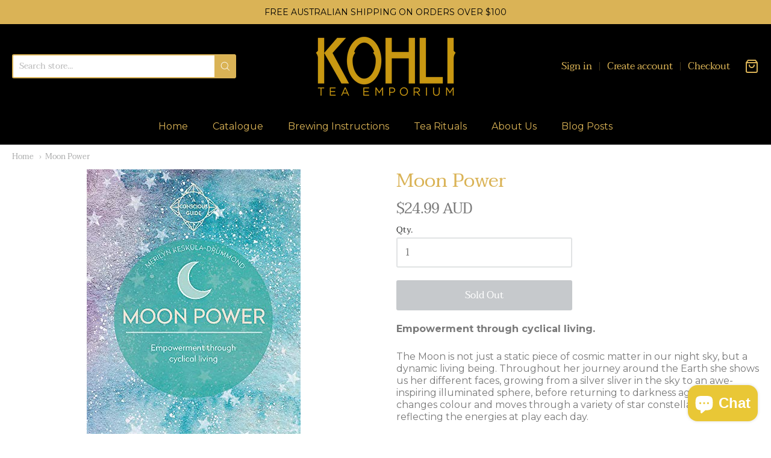

--- FILE ---
content_type: text/html; charset=utf-8
request_url: https://kohlitea.com.au/products/moon-power/book
body_size: 28904
content:
<!doctype html>




















<!-- Proudly powered by Shopify - https://shopify.com -->


<html class="no-js product moon-power" lang="en" fontify-lang="en">
  <head>
    <!-- Google Tag Manager -->
<script>(function(w,d,s,l,i){w[l]=w[l]||[];w[l].push({'gtm.start':
new Date().getTime(),event:'gtm.js'});var f=d.getElementsByTagName(s)[0],
j=d.createElement(s),dl=l!='dataLayer'?'&l='+l:'';j.async=true;j.src=
'https://www.googletagmanager.com/gtm.js?id='+i+dl;f.parentNode.insertBefore(j,f);
})(window,document,'script','dataLayer','GTM-TD7R745');</script>
<!-- End Google Tag Manager -->
    <meta name="google-site-verification" content="M7DVCOhf1oRtsEtPnK87A_fL7qTR1gmxZUuBuAFwdew" />
    
    <script>window.performance && window.performance.mark && window.performance.mark('shopify.content_for_header.start');</script><meta name="google-site-verification" content="BnqA91Q9XNyUlh_M23I0bROYObfwcSqUq_JrbzGSYaM">
<meta id="shopify-digital-wallet" name="shopify-digital-wallet" content="/19286021/digital_wallets/dialog">
<meta name="shopify-checkout-api-token" content="9c7a065889a9b5e3ba54506476ff28d3">
<link rel="alternate" type="application/json+oembed" href="https://kohlitea.com.au/products/moon-power.oembed">
<script async="async" src="/checkouts/internal/preloads.js?locale=en-AU"></script>
<link rel="preconnect" href="https://shop.app" crossorigin="anonymous">
<script async="async" src="https://shop.app/checkouts/internal/preloads.js?locale=en-AU&shop_id=19286021" crossorigin="anonymous"></script>
<script id="apple-pay-shop-capabilities" type="application/json">{"shopId":19286021,"countryCode":"AU","currencyCode":"AUD","merchantCapabilities":["supports3DS"],"merchantId":"gid:\/\/shopify\/Shop\/19286021","merchantName":"Kohli Tea Emporium","requiredBillingContactFields":["postalAddress","email","phone"],"requiredShippingContactFields":["postalAddress","email","phone"],"shippingType":"shipping","supportedNetworks":["visa","masterCard","amex","jcb"],"total":{"type":"pending","label":"Kohli Tea Emporium","amount":"1.00"},"shopifyPaymentsEnabled":true,"supportsSubscriptions":true}</script>
<script id="shopify-features" type="application/json">{"accessToken":"9c7a065889a9b5e3ba54506476ff28d3","betas":["rich-media-storefront-analytics"],"domain":"kohlitea.com.au","predictiveSearch":true,"shopId":19286021,"locale":"en"}</script>
<script>var Shopify = Shopify || {};
Shopify.shop = "kohli-tea-emporium.myshopify.com";
Shopify.locale = "en";
Shopify.currency = {"active":"AUD","rate":"1.0"};
Shopify.country = "AU";
Shopify.theme = {"name":"Providence","id":79690989651,"schema_name":"Providence","schema_version":"5.10.0","theme_store_id":587,"role":"main"};
Shopify.theme.handle = "null";
Shopify.theme.style = {"id":null,"handle":null};
Shopify.cdnHost = "kohlitea.com.au/cdn";
Shopify.routes = Shopify.routes || {};
Shopify.routes.root = "/";</script>
<script type="module">!function(o){(o.Shopify=o.Shopify||{}).modules=!0}(window);</script>
<script>!function(o){function n(){var o=[];function n(){o.push(Array.prototype.slice.apply(arguments))}return n.q=o,n}var t=o.Shopify=o.Shopify||{};t.loadFeatures=n(),t.autoloadFeatures=n()}(window);</script>
<script>
  window.ShopifyPay = window.ShopifyPay || {};
  window.ShopifyPay.apiHost = "shop.app\/pay";
  window.ShopifyPay.redirectState = null;
</script>
<script id="shop-js-analytics" type="application/json">{"pageType":"product"}</script>
<script defer="defer" async type="module" src="//kohlitea.com.au/cdn/shopifycloud/shop-js/modules/v2/client.init-shop-cart-sync_BN7fPSNr.en.esm.js"></script>
<script defer="defer" async type="module" src="//kohlitea.com.au/cdn/shopifycloud/shop-js/modules/v2/chunk.common_Cbph3Kss.esm.js"></script>
<script defer="defer" async type="module" src="//kohlitea.com.au/cdn/shopifycloud/shop-js/modules/v2/chunk.modal_DKumMAJ1.esm.js"></script>
<script type="module">
  await import("//kohlitea.com.au/cdn/shopifycloud/shop-js/modules/v2/client.init-shop-cart-sync_BN7fPSNr.en.esm.js");
await import("//kohlitea.com.au/cdn/shopifycloud/shop-js/modules/v2/chunk.common_Cbph3Kss.esm.js");
await import("//kohlitea.com.au/cdn/shopifycloud/shop-js/modules/v2/chunk.modal_DKumMAJ1.esm.js");

  window.Shopify.SignInWithShop?.initShopCartSync?.({"fedCMEnabled":true,"windoidEnabled":true});

</script>
<script>
  window.Shopify = window.Shopify || {};
  if (!window.Shopify.featureAssets) window.Shopify.featureAssets = {};
  window.Shopify.featureAssets['shop-js'] = {"shop-cart-sync":["modules/v2/client.shop-cart-sync_CJVUk8Jm.en.esm.js","modules/v2/chunk.common_Cbph3Kss.esm.js","modules/v2/chunk.modal_DKumMAJ1.esm.js"],"init-fed-cm":["modules/v2/client.init-fed-cm_7Fvt41F4.en.esm.js","modules/v2/chunk.common_Cbph3Kss.esm.js","modules/v2/chunk.modal_DKumMAJ1.esm.js"],"init-shop-email-lookup-coordinator":["modules/v2/client.init-shop-email-lookup-coordinator_Cc088_bR.en.esm.js","modules/v2/chunk.common_Cbph3Kss.esm.js","modules/v2/chunk.modal_DKumMAJ1.esm.js"],"init-windoid":["modules/v2/client.init-windoid_hPopwJRj.en.esm.js","modules/v2/chunk.common_Cbph3Kss.esm.js","modules/v2/chunk.modal_DKumMAJ1.esm.js"],"shop-button":["modules/v2/client.shop-button_B0jaPSNF.en.esm.js","modules/v2/chunk.common_Cbph3Kss.esm.js","modules/v2/chunk.modal_DKumMAJ1.esm.js"],"shop-cash-offers":["modules/v2/client.shop-cash-offers_DPIskqss.en.esm.js","modules/v2/chunk.common_Cbph3Kss.esm.js","modules/v2/chunk.modal_DKumMAJ1.esm.js"],"shop-toast-manager":["modules/v2/client.shop-toast-manager_CK7RT69O.en.esm.js","modules/v2/chunk.common_Cbph3Kss.esm.js","modules/v2/chunk.modal_DKumMAJ1.esm.js"],"init-shop-cart-sync":["modules/v2/client.init-shop-cart-sync_BN7fPSNr.en.esm.js","modules/v2/chunk.common_Cbph3Kss.esm.js","modules/v2/chunk.modal_DKumMAJ1.esm.js"],"init-customer-accounts-sign-up":["modules/v2/client.init-customer-accounts-sign-up_CfPf4CXf.en.esm.js","modules/v2/client.shop-login-button_DeIztwXF.en.esm.js","modules/v2/chunk.common_Cbph3Kss.esm.js","modules/v2/chunk.modal_DKumMAJ1.esm.js"],"pay-button":["modules/v2/client.pay-button_CgIwFSYN.en.esm.js","modules/v2/chunk.common_Cbph3Kss.esm.js","modules/v2/chunk.modal_DKumMAJ1.esm.js"],"init-customer-accounts":["modules/v2/client.init-customer-accounts_DQ3x16JI.en.esm.js","modules/v2/client.shop-login-button_DeIztwXF.en.esm.js","modules/v2/chunk.common_Cbph3Kss.esm.js","modules/v2/chunk.modal_DKumMAJ1.esm.js"],"avatar":["modules/v2/client.avatar_BTnouDA3.en.esm.js"],"init-shop-for-new-customer-accounts":["modules/v2/client.init-shop-for-new-customer-accounts_CsZy_esa.en.esm.js","modules/v2/client.shop-login-button_DeIztwXF.en.esm.js","modules/v2/chunk.common_Cbph3Kss.esm.js","modules/v2/chunk.modal_DKumMAJ1.esm.js"],"shop-follow-button":["modules/v2/client.shop-follow-button_BRMJjgGd.en.esm.js","modules/v2/chunk.common_Cbph3Kss.esm.js","modules/v2/chunk.modal_DKumMAJ1.esm.js"],"checkout-modal":["modules/v2/client.checkout-modal_B9Drz_yf.en.esm.js","modules/v2/chunk.common_Cbph3Kss.esm.js","modules/v2/chunk.modal_DKumMAJ1.esm.js"],"shop-login-button":["modules/v2/client.shop-login-button_DeIztwXF.en.esm.js","modules/v2/chunk.common_Cbph3Kss.esm.js","modules/v2/chunk.modal_DKumMAJ1.esm.js"],"lead-capture":["modules/v2/client.lead-capture_DXYzFM3R.en.esm.js","modules/v2/chunk.common_Cbph3Kss.esm.js","modules/v2/chunk.modal_DKumMAJ1.esm.js"],"shop-login":["modules/v2/client.shop-login_CA5pJqmO.en.esm.js","modules/v2/chunk.common_Cbph3Kss.esm.js","modules/v2/chunk.modal_DKumMAJ1.esm.js"],"payment-terms":["modules/v2/client.payment-terms_BxzfvcZJ.en.esm.js","modules/v2/chunk.common_Cbph3Kss.esm.js","modules/v2/chunk.modal_DKumMAJ1.esm.js"]};
</script>
<script id="__st">var __st={"a":19286021,"offset":39600,"reqid":"41d2e208-cbe8-4e2c-b731-6aa770eb5d7f-1769788272","pageurl":"kohlitea.com.au\/products\/moon-power\/book","u":"adf0f90bd243","p":"product","rtyp":"product","rid":6235447722183};</script>
<script>window.ShopifyPaypalV4VisibilityTracking = true;</script>
<script id="captcha-bootstrap">!function(){'use strict';const t='contact',e='account',n='new_comment',o=[[t,t],['blogs',n],['comments',n],[t,'customer']],c=[[e,'customer_login'],[e,'guest_login'],[e,'recover_customer_password'],[e,'create_customer']],r=t=>t.map((([t,e])=>`form[action*='/${t}']:not([data-nocaptcha='true']) input[name='form_type'][value='${e}']`)).join(','),a=t=>()=>t?[...document.querySelectorAll(t)].map((t=>t.form)):[];function s(){const t=[...o],e=r(t);return a(e)}const i='password',u='form_key',d=['recaptcha-v3-token','g-recaptcha-response','h-captcha-response',i],f=()=>{try{return window.sessionStorage}catch{return}},m='__shopify_v',_=t=>t.elements[u];function p(t,e,n=!1){try{const o=window.sessionStorage,c=JSON.parse(o.getItem(e)),{data:r}=function(t){const{data:e,action:n}=t;return t[m]||n?{data:e,action:n}:{data:t,action:n}}(c);for(const[e,n]of Object.entries(r))t.elements[e]&&(t.elements[e].value=n);n&&o.removeItem(e)}catch(o){console.error('form repopulation failed',{error:o})}}const l='form_type',E='cptcha';function T(t){t.dataset[E]=!0}const w=window,h=w.document,L='Shopify',v='ce_forms',y='captcha';let A=!1;((t,e)=>{const n=(g='f06e6c50-85a8-45c8-87d0-21a2b65856fe',I='https://cdn.shopify.com/shopifycloud/storefront-forms-hcaptcha/ce_storefront_forms_captcha_hcaptcha.v1.5.2.iife.js',D={infoText:'Protected by hCaptcha',privacyText:'Privacy',termsText:'Terms'},(t,e,n)=>{const o=w[L][v],c=o.bindForm;if(c)return c(t,g,e,D).then(n);var r;o.q.push([[t,g,e,D],n]),r=I,A||(h.body.append(Object.assign(h.createElement('script'),{id:'captcha-provider',async:!0,src:r})),A=!0)});var g,I,D;w[L]=w[L]||{},w[L][v]=w[L][v]||{},w[L][v].q=[],w[L][y]=w[L][y]||{},w[L][y].protect=function(t,e){n(t,void 0,e),T(t)},Object.freeze(w[L][y]),function(t,e,n,w,h,L){const[v,y,A,g]=function(t,e,n){const i=e?o:[],u=t?c:[],d=[...i,...u],f=r(d),m=r(i),_=r(d.filter((([t,e])=>n.includes(e))));return[a(f),a(m),a(_),s()]}(w,h,L),I=t=>{const e=t.target;return e instanceof HTMLFormElement?e:e&&e.form},D=t=>v().includes(t);t.addEventListener('submit',(t=>{const e=I(t);if(!e)return;const n=D(e)&&!e.dataset.hcaptchaBound&&!e.dataset.recaptchaBound,o=_(e),c=g().includes(e)&&(!o||!o.value);(n||c)&&t.preventDefault(),c&&!n&&(function(t){try{if(!f())return;!function(t){const e=f();if(!e)return;const n=_(t);if(!n)return;const o=n.value;o&&e.removeItem(o)}(t);const e=Array.from(Array(32),(()=>Math.random().toString(36)[2])).join('');!function(t,e){_(t)||t.append(Object.assign(document.createElement('input'),{type:'hidden',name:u})),t.elements[u].value=e}(t,e),function(t,e){const n=f();if(!n)return;const o=[...t.querySelectorAll(`input[type='${i}']`)].map((({name:t})=>t)),c=[...d,...o],r={};for(const[a,s]of new FormData(t).entries())c.includes(a)||(r[a]=s);n.setItem(e,JSON.stringify({[m]:1,action:t.action,data:r}))}(t,e)}catch(e){console.error('failed to persist form',e)}}(e),e.submit())}));const S=(t,e)=>{t&&!t.dataset[E]&&(n(t,e.some((e=>e===t))),T(t))};for(const o of['focusin','change'])t.addEventListener(o,(t=>{const e=I(t);D(e)&&S(e,y())}));const B=e.get('form_key'),M=e.get(l),P=B&&M;t.addEventListener('DOMContentLoaded',(()=>{const t=y();if(P)for(const e of t)e.elements[l].value===M&&p(e,B);[...new Set([...A(),...v().filter((t=>'true'===t.dataset.shopifyCaptcha))])].forEach((e=>S(e,t)))}))}(h,new URLSearchParams(w.location.search),n,t,e,['guest_login'])})(!0,!0)}();</script>
<script integrity="sha256-4kQ18oKyAcykRKYeNunJcIwy7WH5gtpwJnB7kiuLZ1E=" data-source-attribution="shopify.loadfeatures" defer="defer" src="//kohlitea.com.au/cdn/shopifycloud/storefront/assets/storefront/load_feature-a0a9edcb.js" crossorigin="anonymous"></script>
<script crossorigin="anonymous" defer="defer" src="//kohlitea.com.au/cdn/shopifycloud/storefront/assets/shopify_pay/storefront-65b4c6d7.js?v=20250812"></script>
<script data-source-attribution="shopify.dynamic_checkout.dynamic.init">var Shopify=Shopify||{};Shopify.PaymentButton=Shopify.PaymentButton||{isStorefrontPortableWallets:!0,init:function(){window.Shopify.PaymentButton.init=function(){};var t=document.createElement("script");t.src="https://kohlitea.com.au/cdn/shopifycloud/portable-wallets/latest/portable-wallets.en.js",t.type="module",document.head.appendChild(t)}};
</script>
<script data-source-attribution="shopify.dynamic_checkout.buyer_consent">
  function portableWalletsHideBuyerConsent(e){var t=document.getElementById("shopify-buyer-consent"),n=document.getElementById("shopify-subscription-policy-button");t&&n&&(t.classList.add("hidden"),t.setAttribute("aria-hidden","true"),n.removeEventListener("click",e))}function portableWalletsShowBuyerConsent(e){var t=document.getElementById("shopify-buyer-consent"),n=document.getElementById("shopify-subscription-policy-button");t&&n&&(t.classList.remove("hidden"),t.removeAttribute("aria-hidden"),n.addEventListener("click",e))}window.Shopify?.PaymentButton&&(window.Shopify.PaymentButton.hideBuyerConsent=portableWalletsHideBuyerConsent,window.Shopify.PaymentButton.showBuyerConsent=portableWalletsShowBuyerConsent);
</script>
<script data-source-attribution="shopify.dynamic_checkout.cart.bootstrap">document.addEventListener("DOMContentLoaded",(function(){function t(){return document.querySelector("shopify-accelerated-checkout-cart, shopify-accelerated-checkout")}if(t())Shopify.PaymentButton.init();else{new MutationObserver((function(e,n){t()&&(Shopify.PaymentButton.init(),n.disconnect())})).observe(document.body,{childList:!0,subtree:!0})}}));
</script>
<link id="shopify-accelerated-checkout-styles" rel="stylesheet" media="screen" href="https://kohlitea.com.au/cdn/shopifycloud/portable-wallets/latest/accelerated-checkout-backwards-compat.css" crossorigin="anonymous">
<style id="shopify-accelerated-checkout-cart">
        #shopify-buyer-consent {
  margin-top: 1em;
  display: inline-block;
  width: 100%;
}

#shopify-buyer-consent.hidden {
  display: none;
}

#shopify-subscription-policy-button {
  background: none;
  border: none;
  padding: 0;
  text-decoration: underline;
  font-size: inherit;
  cursor: pointer;
}

#shopify-subscription-policy-button::before {
  box-shadow: none;
}

      </style>
<script id="sections-script" data-sections="product-recommendations" defer="defer" src="//kohlitea.com.au/cdn/shop/t/4/compiled_assets/scripts.js?v=712"></script>
<script>window.performance && window.performance.mark && window.performance.mark('shopify.content_for_header.end');</script> 
 

    
    
<meta charset="utf-8">
<meta http-equiv="X-UA-Compatible" content="IE=edge,chrome=1">
<meta name="viewport" content="width=device-width, initial-scale=1">

<link rel="canonical" href="https://kohlitea.com.au/products/moon-power">


  <link rel="shortcut icon" href="//kohlitea.com.au/cdn/shop/files/Kohli_Favicon_32x32.jpg?v=1620354217" type="image/png">












<title>Moon Power | Kohli Tea Emporium</title>





  <meta name="description" content="Empowerment through cyclical living. The Moon is not just a static piece of cosmic matter in our night sky, but a dynamic living being. Throughout her journey around the Earth she shows us her different faces, growing from a silver sliver in the sky to an awe-inspiring illuminated sphere, before returning to darkness a">

    



  <meta property="og:type" content="product">
  <meta property="og:title" content="Moon Power">
  <meta property="og:url" content="https://kohlitea.com.au/products/moon-power">
  <meta property="og:description" content="Empowerment through cyclical living.

The Moon is not just a static piece of cosmic matter in our night sky, but a dynamic living being. Throughout her journey around the Earth she shows us her different faces, growing from a silver sliver in the sky to an awe-inspiring illuminated sphere, before returning to darkness again. She changes colour and moves through a variety of star constellations reflecting the energies at play each day.

The Moon gives us a map to a cyclical way of living; the blueprint for a life that breathes in harmony with the rhythm of the natural world around us. She teaches us about the importance of embracing quiet and reflective times as much as celebrating the times we experience life in its fullest expression. She informs us when to plant the seeds of our dreams and when to take stock and harvest what we have been growing.
">
  
    
    <meta property="og:image" content="http://kohlitea.com.au/cdn/shop/products/moonpower_1200x630.jpg?v=1618457708">
    <meta property="og:image:secure_url" content="https://kohlitea.com.au/cdn/shop/products/moonpower_1200x630.jpg?v=1618457708">
  
    
    <meta property="og:image" content="http://kohlitea.com.au/cdn/shop/products/PXL_20201108_002815970.PORTRAIT_1_1200x630.jpg?v=1618457708">
    <meta property="og:image:secure_url" content="https://kohlitea.com.au/cdn/shop/products/PXL_20201108_002815970.PORTRAIT_1_1200x630.jpg?v=1618457708">
  
    
    <meta property="og:image" content="http://kohlitea.com.au/cdn/shop/products/PXL_20201108_003124556.PORTRAIT-01.COVER_1_1200x630.jpg?v=1618457708">
    <meta property="og:image:secure_url" content="https://kohlitea.com.au/cdn/shop/products/PXL_20201108_003124556.PORTRAIT-01.COVER_1_1200x630.jpg?v=1618457708">
  
  <meta property="og:price:amount" content="24.99">
  <meta property="og:price:currency" content="AUD">




<meta property="og:site_name" content="Kohli Tea Emporium">





  <meta name="twitter:card" content="summary">





  <meta name="twitter:title" content="Moon Power">
  <meta name="twitter:description" content="Empowerment through cyclical living.

The Moon is not just a static piece of cosmic matter in our night sky, but a dynamic living being. Throughout her journey around the Earth she shows us her differ">
  <meta name="twitter:image" content="https://kohlitea.com.au/cdn/shop/products/moonpower_1200x630.jpg?v=1618457708">
  <meta name="twitter:image:width" content="1024">
  <meta name="twitter:image:height" content="1024">





    
    <link href="https://cdnjs.cloudflare.com/ajax/libs/normalize/8.0.1/normalize.min.css" rel="stylesheet" type="text/css" media="all" />
    <link href="https://cdnjs.cloudflare.com/ajax/libs/font-awesome/4.7.0/css/font-awesome.min.css" rel="stylesheet" type="text/css" media="all" />
    <link href="https://cdnjs.cloudflare.com/ajax/libs/flickity/2.2.1/flickity.min.css" rel="stylesheet" type="text/css" media="all" />
    
    <link href="//kohlitea.com.au/cdn/shopifycloud/shopify-plyr/v1.0/shopify-plyr.css" rel="stylesheet" type="text/css" media="all" />
    <link href="//kohlitea.com.au/cdn/shopifycloud/model-viewer-ui/assets/v1.0/model-viewer-ui.css" rel="stylesheet" type="text/css" media="all" />
    
    <link href="https://cdnjs.cloudflare.com/ajax/libs/jquery-typeahead/2.11.0/jquery.typeahead.min.css" rel="stylesheet" type="text/css" media="all" />
    <link href="//kohlitea.com.au/cdn/shop/t/4/assets/theme.scss.css?v=152476153935345360351619495607" rel="stylesheet" type="text/css" media="all" />
    <link href="//kohlitea.com.au/cdn/shop/t/4/assets/theme-custom.scss.css?v=91772268703990658911585300248" rel="stylesheet" type="text/css" media="all" />
    <link href="//kohlitea.com.au/cdn/shop/t/4/assets/fonts.scss.css?v=92152524118419886651759259553" rel="stylesheet" type="text/css" media="all" />

    
    <script src="https://cdnjs.cloudflare.com/ajax/libs/lazysizes/4.0.1/plugins/respimg/ls.respimg.min.js" async="async"></script>
    <script src="https://cdnjs.cloudflare.com/ajax/libs/lazysizes/4.0.1/plugins/rias/ls.rias.min.js" async="async"></script>
    <script src="https://cdnjs.cloudflare.com/ajax/libs/lazysizes/4.0.1/plugins/parent-fit/ls.parent-fit.min.js" async="async"></script>
    <script src="https://cdnjs.cloudflare.com/ajax/libs/lazysizes/4.0.1/plugins/bgset/ls.bgset.min.js" async="async"></script>
    <script src="https://cdnjs.cloudflare.com/ajax/libs/lazysizes/4.0.1/lazysizes.min.js" async="async"></script>

    <script type="text/javascript">
  window.Station || (window.Station = {
    App: {
      config: {
        mediumScreen: 640,
        largeScreen: 1024
      }
    },
    Theme: {
      givenName: "Providence",
      id: 79690989651,
      name: "Providence",
      version: "5.10.0",
      config: {
        defaultCurrency: "AUD",
        enableMultiCurrency: false,
        moneyStyle: "money_with_currency_format",
        enableSearchSuggestions: true,
        product: {
          enableDeepLinking: true,
          enableHighlightAddWhenSale: true,
          enableLightbox: true,
          enableQtyLimit: false,
          enableSelectAnOption: false,
          enableSetVariantFromSecondary: true,
          lightboxImageSize: null,
          primaryImageSize: "1024x1024",
          showPrimaryImageFirst: false
        }
      },
      current: {
        article: null,
        cart: {"note":null,"attributes":{},"original_total_price":0,"total_price":0,"total_discount":0,"total_weight":0.0,"item_count":0,"items":[],"requires_shipping":false,"currency":"AUD","items_subtotal_price":0,"cart_level_discount_applications":[],"checkout_charge_amount":0},
        collection: null,
        featured_media_id: 20957439393991,
        featuredImageID: 28705530839239,
        product: {"id":6235447722183,"title":"Moon Power","handle":"moon-power","description":"\u003cp style=\"text-align: left;\"\u003e\u003cstrong\u003eEmpowerment through cyclical living.\u003c\/strong\u003e\u003c\/p\u003e\n\u003cdiv style=\"text-align: left;\"\u003e\u003c\/div\u003e\n\u003cp style=\"text-align: left;\"\u003e\u003cspan data-mce-fragment=\"1\"\u003eThe Moon is not just a static piece of cosmic matter in our night sky, but a dynamic living being. Throughout her journey around the Earth she shows us her different faces, growing from a silver sliver in the sky to an awe-inspiring illuminated sphere, before returning to darkness again. She changes colour and moves through a variety of star constellations reflecting the energies at play each day.\u003c\/span\u003e\u003c\/p\u003e\n\u003cdiv style=\"text-align: left;\"\u003e\u003cspan data-mce-fragment=\"1\"\u003e\u003c\/span\u003e\u003c\/div\u003e\n\u003cdiv style=\"text-align: left;\"\u003e\u003cspan data-mce-fragment=\"1\"\u003eThe Moon gives us a map to a cyclical way of living; the blueprint for a life that breathes in harmony with the rhythm of the natural world around us. She teaches us about the importance of embracing quiet and reflective times as much as celebrating the times we experience life in its fullest expression. She informs us when to plant the seeds of our dreams and when to take stock and harvest what we have been growing.\u003c\/span\u003e\u003c\/div\u003e\n\u003cdiv\u003e\u003c\/div\u003e","published_at":"2021-02-08T14:37:26+11:00","created_at":"2021-02-08T14:20:00+11:00","vendor":"Kohli Tea Emporium","type":"Oracle Cards","tags":["book","Books","Celestial","cosmic","magic","moon rituals","Mysticism","oracle","relax","self care","self love","spiritual","Spirituality","wellness","Witchcraft"],"price":2499,"price_min":2499,"price_max":2499,"available":false,"price_varies":false,"compare_at_price":null,"compare_at_price_min":0,"compare_at_price_max":0,"compare_at_price_varies":false,"variants":[{"id":38215228784839,"title":"Default Title","option1":"Default Title","option2":null,"option3":null,"sku":"","requires_shipping":true,"taxable":false,"featured_image":null,"available":false,"name":"Moon Power","public_title":null,"options":["Default Title"],"price":2499,"weight":326,"compare_at_price":null,"inventory_quantity":0,"inventory_management":"shopify","inventory_policy":"deny","barcode":"","requires_selling_plan":false,"selling_plan_allocations":[]}],"images":["\/\/kohlitea.com.au\/cdn\/shop\/products\/moonpower.jpg?v=1618457708","\/\/kohlitea.com.au\/cdn\/shop\/products\/PXL_20201108_002815970.PORTRAIT_1.jpg?v=1618457708","\/\/kohlitea.com.au\/cdn\/shop\/products\/PXL_20201108_003124556.PORTRAIT-01.COVER_1.jpg?v=1618457708","\/\/kohlitea.com.au\/cdn\/shop\/products\/PXL_20201108_003017142.PORTRAIT-01.COVER_1.jpg?v=1618457708","\/\/kohlitea.com.au\/cdn\/shop\/products\/PXL_20201108_002847577.PORTRAIT-01.COVER_1.jpg?v=1618457708"],"featured_image":"\/\/kohlitea.com.au\/cdn\/shop\/products\/moonpower.jpg?v=1618457708","options":["Title"],"media":[{"alt":null,"id":20957439393991,"position":1,"preview_image":{"aspect_ratio":0.71,"height":500,"width":355,"src":"\/\/kohlitea.com.au\/cdn\/shop\/products\/moonpower.jpg?v=1618457708"},"aspect_ratio":0.71,"height":500,"media_type":"image","src":"\/\/kohlitea.com.au\/cdn\/shop\/products\/moonpower.jpg?v=1618457708","width":355},{"alt":null,"id":16653987807431,"position":2,"preview_image":{"aspect_ratio":1.0,"height":1800,"width":1800,"src":"\/\/kohlitea.com.au\/cdn\/shop\/products\/PXL_20201108_002815970.PORTRAIT_1.jpg?v=1618457708"},"aspect_ratio":1.0,"height":1800,"media_type":"image","src":"\/\/kohlitea.com.au\/cdn\/shop\/products\/PXL_20201108_002815970.PORTRAIT_1.jpg?v=1618457708","width":1800},{"alt":null,"id":16653989806279,"position":3,"preview_image":{"aspect_ratio":1.0,"height":1800,"width":1800,"src":"\/\/kohlitea.com.au\/cdn\/shop\/products\/PXL_20201108_003124556.PORTRAIT-01.COVER_1.jpg?v=1618457708"},"aspect_ratio":1.0,"height":1800,"media_type":"image","src":"\/\/kohlitea.com.au\/cdn\/shop\/products\/PXL_20201108_003124556.PORTRAIT-01.COVER_1.jpg?v=1618457708","width":1800},{"alt":null,"id":16653993738439,"position":4,"preview_image":{"aspect_ratio":1.0,"height":1800,"width":1800,"src":"\/\/kohlitea.com.au\/cdn\/shop\/products\/PXL_20201108_003017142.PORTRAIT-01.COVER_1.jpg?v=1618457708"},"aspect_ratio":1.0,"height":1800,"media_type":"image","src":"\/\/kohlitea.com.au\/cdn\/shop\/products\/PXL_20201108_003017142.PORTRAIT-01.COVER_1.jpg?v=1618457708","width":1800},{"alt":null,"id":16653987840199,"position":5,"preview_image":{"aspect_ratio":1.0,"height":1800,"width":1800,"src":"\/\/kohlitea.com.au\/cdn\/shop\/products\/PXL_20201108_002847577.PORTRAIT-01.COVER_1.jpg?v=1618457708"},"aspect_ratio":1.0,"height":1800,"media_type":"image","src":"\/\/kohlitea.com.au\/cdn\/shop\/products\/PXL_20201108_002847577.PORTRAIT-01.COVER_1.jpg?v=1618457708","width":1800}],"requires_selling_plan":false,"selling_plan_groups":[],"content":"\u003cp style=\"text-align: left;\"\u003e\u003cstrong\u003eEmpowerment through cyclical living.\u003c\/strong\u003e\u003c\/p\u003e\n\u003cdiv style=\"text-align: left;\"\u003e\u003c\/div\u003e\n\u003cp style=\"text-align: left;\"\u003e\u003cspan data-mce-fragment=\"1\"\u003eThe Moon is not just a static piece of cosmic matter in our night sky, but a dynamic living being. Throughout her journey around the Earth she shows us her different faces, growing from a silver sliver in the sky to an awe-inspiring illuminated sphere, before returning to darkness again. She changes colour and moves through a variety of star constellations reflecting the energies at play each day.\u003c\/span\u003e\u003c\/p\u003e\n\u003cdiv style=\"text-align: left;\"\u003e\u003cspan data-mce-fragment=\"1\"\u003e\u003c\/span\u003e\u003c\/div\u003e\n\u003cdiv style=\"text-align: left;\"\u003e\u003cspan data-mce-fragment=\"1\"\u003eThe Moon gives us a map to a cyclical way of living; the blueprint for a life that breathes in harmony with the rhythm of the natural world around us. She teaches us about the importance of embracing quiet and reflective times as much as celebrating the times we experience life in its fullest expression. She informs us when to plant the seeds of our dreams and when to take stock and harvest what we have been growing.\u003c\/span\u003e\u003c\/div\u003e\n\u003cdiv\u003e\u003c\/div\u003e"},
        template: "product",
        templateType: "product",
        variant: {"id":38215228784839,"title":"Default Title","option1":"Default Title","option2":null,"option3":null,"sku":"","requires_shipping":true,"taxable":false,"featured_image":null,"available":false,"name":"Moon Power","public_title":null,"options":["Default Title"],"price":2499,"weight":326,"compare_at_price":null,"inventory_quantity":0,"inventory_management":"shopify","inventory_policy":"deny","barcode":"","requires_selling_plan":false,"selling_plan_allocations":[]},
        players: {
          youtube: {},
          vimeo: {}
        }
      },
      customerLoggedIn: false,
      shop: {
        collectionsCount: 11,
        currency: "AUD",
        defaultCurrency: "AUD",
        domain: "kohlitea.com.au",
        locale: "en",
        moneyFormat: "${{amount}}",
        moneyWithCurrencyFormat: "${{amount}} AUD",
        name: "Kohli Tea Emporium",
        productsCount: 130,
        url: "https:\/\/kohlitea.com.au"
      },
      i18n: {
        search: {
          suggestions: {
            products: "Products",
            collections: "Collections",
            pages: "Pages",
            articles: "Articles",
          },
          results: {
            show: "Show all results for",
            none: "No results found for"
          }
        },
        cart: {
          itemCount: {
            zero: "0 items",
            one: "1 item",
            other: "{{ count }} items"
          },
          notification: {
            productAdded: "{{ product_title }} has been added to your cart. {{ view_cart_link }}",
            viewCartLink: "View Cart"
          }
        },
        map: {
          errors: {
            addressError: "Error looking up that address",
            addressNoResults: "No results for that address",
            addressQueryLimitHTML: "You have exceeded the Google API usage limit. Consider upgrading to a \u003ca href=\"https:\/\/developers.google.com\/maps\/premium\/usage-limits\"\u003ePremium Plan\u003c\/a\u003e.",
            authErrorHTML: "There was a problem authenticating your Google Maps API Key"
          }
        },
        product: {
          addToCart: "Add to Cart",
          soldOut: "Sold Out",
          unavailable: "Unavailable"
        }
      }
    }
  });
</script>


    
    <script src="https://www.youtube.com/player_api" type="text/javascript"></script>
    <script src="https://player.vimeo.com/api/player.js" type="text/javascript"></script>
    
    <script src="https://cdnjs.cloudflare.com/ajax/libs/modernizr/2.8.3/modernizr.min.js" type="text/javascript"></script>
    <script src="https://cdnjs.cloudflare.com/ajax/libs/lodash.js/4.17.4/lodash.min.js" type="text/javascript"></script>
    <script src="https://cdnjs.cloudflare.com/ajax/libs/jquery/3.1.1/jquery.min.js" type="text/javascript"></script>
    <script src="https://cdnjs.cloudflare.com/ajax/libs/jquery.matchHeight/0.7.0/jquery.matchHeight-min.js" type="text/javascript"></script>
    <script src="https://cdnjs.cloudflare.com/ajax/libs/velocity/1.3.1/velocity.min.js" type="text/javascript"></script>
    <script src="https://cdnjs.cloudflare.com/ajax/libs/flickity/2.2.1/flickity.pkgd.min.js" type="text/javascript"></script>
    <script src="https://cdnjs.cloudflare.com/ajax/libs/jquery-typeahead/2.11.0/jquery.typeahead.min.js" type="text/javascript"></script>
    <script src="https://cdnjs.cloudflare.com/ajax/libs/fancybox/2.1.5/jquery.fancybox.min.js" type="text/javascript"></script>
    <script src="https://cdnjs.cloudflare.com/ajax/libs/fitvids/1.1.0/jquery.fitvids.min.js" type="text/javascript"></script>
    <script src="https://cdnjs.cloudflare.com/ajax/libs/jquery-zoom/1.7.18/jquery.zoom.min.js" type="text/javascript"></script>
    <script src="https://cdnjs.cloudflare.com/ajax/libs/jquery-cookie/1.4.1/jquery.cookie.min.js" type="text/javascript"></script>
    <script src="//kohlitea.com.au/cdn/shopifycloud/storefront/assets/themes_support/shopify_common-5f594365.js" type="text/javascript"></script>

    
  <!-- BEGIN app block: shopify://apps/fontify/blocks/app-embed/334490e2-2153-4a2e-a452-e90bdeffa3cc --><link rel="preconnect" href="https://cdn.nitroapps.co" crossorigin=""><!-- Shop metafields --><link rel="stylesheet" href="//fonts.googleapis.com/css?family=Montserrat:100,200,300,400,500,600,700,800,900" />


<style type="text/css" id="nitro-fontify" >
	/** {"overwrite":false,"mobile":false,"desktop":false,"stylesheet":null,"languages":[]}**/
				 
		 
					p{
				font-family: 'Montserrat' ;/** end **/
				
			}
		 
		/** {"overwrite":false,"mobile":false,"desktop":false,"stylesheet":null,"languages":[]}**/
				 
		 
					.product-details .pricing.lht .price.sell-price.font-size-14.fw-600.lht.inline-block.converted{
				font-family: 'Montserrat' ;/** end **/
				
			}
		 
		/** {"overwrite":true,"mobile":false,"desktop":false,"stylesheet":null,"languages":[]}**/
				 
		 
					a .image-container-position .lazyautosizes.lazyloaded ,li span{
				font-family: 'Montserrat' !important;/** end **/
				
			}
		 
		/** {"overwrite":true,"mobile":false,"desktop":false,"stylesheet":null,"languages":[]}**/
				 
		 
					a .image-container-position .lazyautosizes.lazyloaded ,ul li{
				font-family: 'Montserrat' !important;/** end **/
				
			}
		 
		/** {"overwrite":true,"mobile":false,"desktop":false,"stylesheet":null,"languages":[]}**/
				 
		 
					.level-2.clean-list.flex .level-2.block .inline-block.heading ,a .image-container-position .lazyautosizes.lazyloaded ,.description div{
				font-family: 'Montserrat' !important;/** end **/
				
			}
		 
	</style>
<script>
    console.log(null);
    console.log(null);
  </script><script
  type="text/javascript"
  id="fontify-scripts"
>
  
  (function () {
    // Prevent duplicate execution
    if (window.fontifyScriptInitialized) {
      return;
    }
    window.fontifyScriptInitialized = true;

    if (window.opener) {
      // Remove existing listener if any before adding new one
      if (window.fontifyMessageListener) {
        window.removeEventListener('message', window.fontifyMessageListener, false);
      }

      function watchClosedWindow() {
        let itv = setInterval(function () {
          if (!window.opener || window.opener.closed) {
            clearInterval(itv);
            window.close();
          }
        }, 1000);
      }

      // Helper function to inject scripts and links from vite-tag content
      function injectScript(encodedContent) {
        

        // Decode HTML entities
        const tempTextarea = document.createElement('textarea');
        tempTextarea.innerHTML = encodedContent;
        const viteContent = tempTextarea.value;

        // Parse HTML content
        const tempDiv = document.createElement('div');
        tempDiv.innerHTML = viteContent;

        // Track duplicates within tempDiv only
        const scriptIds = new Set();
        const scriptSrcs = new Set();
        const linkKeys = new Set();

        // Helper to clone element attributes
        function cloneAttributes(source, target) {
          Array.from(source.attributes).forEach(function(attr) {
            if (attr.name === 'crossorigin') {
              target.crossOrigin = attr.value;
            } else {
              target.setAttribute(attr.name, attr.value);
            }
          });
          if (source.textContent) {
            target.textContent = source.textContent;
          }
        }

        // Inject scripts (filter duplicates within tempDiv)
        tempDiv.querySelectorAll('script').forEach(function(script) {
          const scriptId = script.getAttribute('id');
          const scriptSrc = script.getAttribute('src');

          // Skip if duplicate in tempDiv
          if ((scriptId && scriptIds.has(scriptId)) || (scriptSrc && scriptSrcs.has(scriptSrc))) {
            return;
          }

          // Track script
          if (scriptId) scriptIds.add(scriptId);
          if (scriptSrc) scriptSrcs.add(scriptSrc);

          // Clone and inject
          const newScript = document.createElement('script');
          cloneAttributes(script, newScript);

          document.head.appendChild(newScript);
        });

        // Inject links (filter duplicates within tempDiv)
        tempDiv.querySelectorAll('link').forEach(function(link) {
          const linkHref = link.getAttribute('href');
          const linkRel = link.getAttribute('rel') || '';
          const key = linkHref + '|' + linkRel;

          // Skip if duplicate in tempDiv
          if (linkHref && linkKeys.has(key)) {
            return;
          }

          // Track link
          if (linkHref) linkKeys.add(key);

          // Clone and inject
          const newLink = document.createElement('link');
          cloneAttributes(link, newLink);
          document.head.appendChild(newLink);
        });
      }

      // Function to apply preview font data


      function receiveMessage(event) {
        watchClosedWindow();
        if (event.data.action == 'fontify_ready') {
          console.log('fontify_ready');
          injectScript(`&lt;!-- BEGIN app snippet: vite-tag --&gt;


  &lt;script src=&quot;https://cdn.shopify.com/extensions/019bafe3-77e1-7e6a-87b2-cbeff3e5cd6f/fontify-polaris-11/assets/main-B3V8Mu2P.js&quot; type=&quot;module&quot; crossorigin=&quot;anonymous&quot;&gt;&lt;/script&gt;

&lt;!-- END app snippet --&gt;
  &lt;!-- BEGIN app snippet: vite-tag --&gt;


  &lt;link href=&quot;//cdn.shopify.com/extensions/019bafe3-77e1-7e6a-87b2-cbeff3e5cd6f/fontify-polaris-11/assets/main-GVRB1u2d.css&quot; rel=&quot;stylesheet&quot; type=&quot;text/css&quot; media=&quot;all&quot; /&gt;

&lt;!-- END app snippet --&gt;
`);

        } else if (event.data.action == 'font_audit_ready') {
          injectScript(`&lt;!-- BEGIN app snippet: vite-tag --&gt;


  &lt;script src=&quot;https://cdn.shopify.com/extensions/019bafe3-77e1-7e6a-87b2-cbeff3e5cd6f/fontify-polaris-11/assets/audit-DDeWPAiq.js&quot; type=&quot;module&quot; crossorigin=&quot;anonymous&quot;&gt;&lt;/script&gt;

&lt;!-- END app snippet --&gt;
  &lt;!-- BEGIN app snippet: vite-tag --&gt;


  &lt;link href=&quot;//cdn.shopify.com/extensions/019bafe3-77e1-7e6a-87b2-cbeff3e5cd6f/fontify-polaris-11/assets/audit-CNr6hPle.css&quot; rel=&quot;stylesheet&quot; type=&quot;text/css&quot; media=&quot;all&quot; /&gt;

&lt;!-- END app snippet --&gt;
`);

        } else if (event.data.action == 'preview_font_data') {
          const fontData = event?.data || null;
          window.fontifyPreviewData = fontData;
          injectScript(`&lt;!-- BEGIN app snippet: vite-tag --&gt;


  &lt;script src=&quot;https://cdn.shopify.com/extensions/019bafe3-77e1-7e6a-87b2-cbeff3e5cd6f/fontify-polaris-11/assets/preview-CH6oXAfY.js&quot; type=&quot;module&quot; crossorigin=&quot;anonymous&quot;&gt;&lt;/script&gt;

&lt;!-- END app snippet --&gt;
`);
        }
      }

      // Store reference to listener for cleanup
      window.fontifyMessageListener = receiveMessage;
      window.addEventListener('message', receiveMessage, false);

      // Send init message when window is opened from opener
      if (window.opener) {
        window.opener.postMessage({ action: `${window.name}_init`, data: JSON.parse(JSON.stringify({})) }, '*');
      }
    }
  })();
</script>


<!-- END app block --><script src="https://cdn.shopify.com/extensions/e8878072-2f6b-4e89-8082-94b04320908d/inbox-1254/assets/inbox-chat-loader.js" type="text/javascript" defer="defer"></script>
<link href="https://monorail-edge.shopifysvc.com" rel="dns-prefetch">
<script>(function(){if ("sendBeacon" in navigator && "performance" in window) {try {var session_token_from_headers = performance.getEntriesByType('navigation')[0].serverTiming.find(x => x.name == '_s').description;} catch {var session_token_from_headers = undefined;}var session_cookie_matches = document.cookie.match(/_shopify_s=([^;]*)/);var session_token_from_cookie = session_cookie_matches && session_cookie_matches.length === 2 ? session_cookie_matches[1] : "";var session_token = session_token_from_headers || session_token_from_cookie || "";function handle_abandonment_event(e) {var entries = performance.getEntries().filter(function(entry) {return /monorail-edge.shopifysvc.com/.test(entry.name);});if (!window.abandonment_tracked && entries.length === 0) {window.abandonment_tracked = true;var currentMs = Date.now();var navigation_start = performance.timing.navigationStart;var payload = {shop_id: 19286021,url: window.location.href,navigation_start,duration: currentMs - navigation_start,session_token,page_type: "product"};window.navigator.sendBeacon("https://monorail-edge.shopifysvc.com/v1/produce", JSON.stringify({schema_id: "online_store_buyer_site_abandonment/1.1",payload: payload,metadata: {event_created_at_ms: currentMs,event_sent_at_ms: currentMs}}));}}window.addEventListener('pagehide', handle_abandonment_event);}}());</script>
<script id="web-pixels-manager-setup">(function e(e,d,r,n,o){if(void 0===o&&(o={}),!Boolean(null===(a=null===(i=window.Shopify)||void 0===i?void 0:i.analytics)||void 0===a?void 0:a.replayQueue)){var i,a;window.Shopify=window.Shopify||{};var t=window.Shopify;t.analytics=t.analytics||{};var s=t.analytics;s.replayQueue=[],s.publish=function(e,d,r){return s.replayQueue.push([e,d,r]),!0};try{self.performance.mark("wpm:start")}catch(e){}var l=function(){var e={modern:/Edge?\/(1{2}[4-9]|1[2-9]\d|[2-9]\d{2}|\d{4,})\.\d+(\.\d+|)|Firefox\/(1{2}[4-9]|1[2-9]\d|[2-9]\d{2}|\d{4,})\.\d+(\.\d+|)|Chrom(ium|e)\/(9{2}|\d{3,})\.\d+(\.\d+|)|(Maci|X1{2}).+ Version\/(15\.\d+|(1[6-9]|[2-9]\d|\d{3,})\.\d+)([,.]\d+|)( \(\w+\)|)( Mobile\/\w+|) Safari\/|Chrome.+OPR\/(9{2}|\d{3,})\.\d+\.\d+|(CPU[ +]OS|iPhone[ +]OS|CPU[ +]iPhone|CPU IPhone OS|CPU iPad OS)[ +]+(15[._]\d+|(1[6-9]|[2-9]\d|\d{3,})[._]\d+)([._]\d+|)|Android:?[ /-](13[3-9]|1[4-9]\d|[2-9]\d{2}|\d{4,})(\.\d+|)(\.\d+|)|Android.+Firefox\/(13[5-9]|1[4-9]\d|[2-9]\d{2}|\d{4,})\.\d+(\.\d+|)|Android.+Chrom(ium|e)\/(13[3-9]|1[4-9]\d|[2-9]\d{2}|\d{4,})\.\d+(\.\d+|)|SamsungBrowser\/([2-9]\d|\d{3,})\.\d+/,legacy:/Edge?\/(1[6-9]|[2-9]\d|\d{3,})\.\d+(\.\d+|)|Firefox\/(5[4-9]|[6-9]\d|\d{3,})\.\d+(\.\d+|)|Chrom(ium|e)\/(5[1-9]|[6-9]\d|\d{3,})\.\d+(\.\d+|)([\d.]+$|.*Safari\/(?![\d.]+ Edge\/[\d.]+$))|(Maci|X1{2}).+ Version\/(10\.\d+|(1[1-9]|[2-9]\d|\d{3,})\.\d+)([,.]\d+|)( \(\w+\)|)( Mobile\/\w+|) Safari\/|Chrome.+OPR\/(3[89]|[4-9]\d|\d{3,})\.\d+\.\d+|(CPU[ +]OS|iPhone[ +]OS|CPU[ +]iPhone|CPU IPhone OS|CPU iPad OS)[ +]+(10[._]\d+|(1[1-9]|[2-9]\d|\d{3,})[._]\d+)([._]\d+|)|Android:?[ /-](13[3-9]|1[4-9]\d|[2-9]\d{2}|\d{4,})(\.\d+|)(\.\d+|)|Mobile Safari.+OPR\/([89]\d|\d{3,})\.\d+\.\d+|Android.+Firefox\/(13[5-9]|1[4-9]\d|[2-9]\d{2}|\d{4,})\.\d+(\.\d+|)|Android.+Chrom(ium|e)\/(13[3-9]|1[4-9]\d|[2-9]\d{2}|\d{4,})\.\d+(\.\d+|)|Android.+(UC? ?Browser|UCWEB|U3)[ /]?(15\.([5-9]|\d{2,})|(1[6-9]|[2-9]\d|\d{3,})\.\d+)\.\d+|SamsungBrowser\/(5\.\d+|([6-9]|\d{2,})\.\d+)|Android.+MQ{2}Browser\/(14(\.(9|\d{2,})|)|(1[5-9]|[2-9]\d|\d{3,})(\.\d+|))(\.\d+|)|K[Aa][Ii]OS\/(3\.\d+|([4-9]|\d{2,})\.\d+)(\.\d+|)/},d=e.modern,r=e.legacy,n=navigator.userAgent;return n.match(d)?"modern":n.match(r)?"legacy":"unknown"}(),u="modern"===l?"modern":"legacy",c=(null!=n?n:{modern:"",legacy:""})[u],f=function(e){return[e.baseUrl,"/wpm","/b",e.hashVersion,"modern"===e.buildTarget?"m":"l",".js"].join("")}({baseUrl:d,hashVersion:r,buildTarget:u}),m=function(e){var d=e.version,r=e.bundleTarget,n=e.surface,o=e.pageUrl,i=e.monorailEndpoint;return{emit:function(e){var a=e.status,t=e.errorMsg,s=(new Date).getTime(),l=JSON.stringify({metadata:{event_sent_at_ms:s},events:[{schema_id:"web_pixels_manager_load/3.1",payload:{version:d,bundle_target:r,page_url:o,status:a,surface:n,error_msg:t},metadata:{event_created_at_ms:s}}]});if(!i)return console&&console.warn&&console.warn("[Web Pixels Manager] No Monorail endpoint provided, skipping logging."),!1;try{return self.navigator.sendBeacon.bind(self.navigator)(i,l)}catch(e){}var u=new XMLHttpRequest;try{return u.open("POST",i,!0),u.setRequestHeader("Content-Type","text/plain"),u.send(l),!0}catch(e){return console&&console.warn&&console.warn("[Web Pixels Manager] Got an unhandled error while logging to Monorail."),!1}}}}({version:r,bundleTarget:l,surface:e.surface,pageUrl:self.location.href,monorailEndpoint:e.monorailEndpoint});try{o.browserTarget=l,function(e){var d=e.src,r=e.async,n=void 0===r||r,o=e.onload,i=e.onerror,a=e.sri,t=e.scriptDataAttributes,s=void 0===t?{}:t,l=document.createElement("script"),u=document.querySelector("head"),c=document.querySelector("body");if(l.async=n,l.src=d,a&&(l.integrity=a,l.crossOrigin="anonymous"),s)for(var f in s)if(Object.prototype.hasOwnProperty.call(s,f))try{l.dataset[f]=s[f]}catch(e){}if(o&&l.addEventListener("load",o),i&&l.addEventListener("error",i),u)u.appendChild(l);else{if(!c)throw new Error("Did not find a head or body element to append the script");c.appendChild(l)}}({src:f,async:!0,onload:function(){if(!function(){var e,d;return Boolean(null===(d=null===(e=window.Shopify)||void 0===e?void 0:e.analytics)||void 0===d?void 0:d.initialized)}()){var d=window.webPixelsManager.init(e)||void 0;if(d){var r=window.Shopify.analytics;r.replayQueue.forEach((function(e){var r=e[0],n=e[1],o=e[2];d.publishCustomEvent(r,n,o)})),r.replayQueue=[],r.publish=d.publishCustomEvent,r.visitor=d.visitor,r.initialized=!0}}},onerror:function(){return m.emit({status:"failed",errorMsg:"".concat(f," has failed to load")})},sri:function(e){var d=/^sha384-[A-Za-z0-9+/=]+$/;return"string"==typeof e&&d.test(e)}(c)?c:"",scriptDataAttributes:o}),m.emit({status:"loading"})}catch(e){m.emit({status:"failed",errorMsg:(null==e?void 0:e.message)||"Unknown error"})}}})({shopId: 19286021,storefrontBaseUrl: "https://kohlitea.com.au",extensionsBaseUrl: "https://extensions.shopifycdn.com/cdn/shopifycloud/web-pixels-manager",monorailEndpoint: "https://monorail-edge.shopifysvc.com/unstable/produce_batch",surface: "storefront-renderer",enabledBetaFlags: ["2dca8a86"],webPixelsConfigList: [{"id":"474284231","configuration":"{\"config\":\"{\\\"pixel_id\\\":\\\"G-H8RG6D453T\\\",\\\"target_country\\\":\\\"AU\\\",\\\"gtag_events\\\":[{\\\"type\\\":\\\"search\\\",\\\"action_label\\\":[\\\"G-H8RG6D453T\\\",\\\"AW-375731871\\\/hH5SCJrRlI0CEJ_tlLMB\\\"]},{\\\"type\\\":\\\"begin_checkout\\\",\\\"action_label\\\":[\\\"G-H8RG6D453T\\\",\\\"AW-375731871\\\/_ZWmCJ_QlI0CEJ_tlLMB\\\"]},{\\\"type\\\":\\\"view_item\\\",\\\"action_label\\\":[\\\"G-H8RG6D453T\\\",\\\"AW-375731871\\\/1cOvCJnQlI0CEJ_tlLMB\\\",\\\"MC-EV7MRF1RYW\\\"]},{\\\"type\\\":\\\"purchase\\\",\\\"action_label\\\":[\\\"G-H8RG6D453T\\\",\\\"AW-375731871\\\/-_qyCJbQlI0CEJ_tlLMB\\\",\\\"MC-EV7MRF1RYW\\\"]},{\\\"type\\\":\\\"page_view\\\",\\\"action_label\\\":[\\\"G-H8RG6D453T\\\",\\\"AW-375731871\\\/dHmhCJPQlI0CEJ_tlLMB\\\",\\\"MC-EV7MRF1RYW\\\"]},{\\\"type\\\":\\\"add_payment_info\\\",\\\"action_label\\\":[\\\"G-H8RG6D453T\\\",\\\"AW-375731871\\\/_0N8CJ3RlI0CEJ_tlLMB\\\"]},{\\\"type\\\":\\\"add_to_cart\\\",\\\"action_label\\\":[\\\"G-H8RG6D453T\\\",\\\"AW-375731871\\\/MVdJCJzQlI0CEJ_tlLMB\\\"]}],\\\"enable_monitoring_mode\\\":false}\"}","eventPayloadVersion":"v1","runtimeContext":"OPEN","scriptVersion":"b2a88bafab3e21179ed38636efcd8a93","type":"APP","apiClientId":1780363,"privacyPurposes":[],"dataSharingAdjustments":{"protectedCustomerApprovalScopes":["read_customer_address","read_customer_email","read_customer_name","read_customer_personal_data","read_customer_phone"]}},{"id":"453509319","configuration":"{\"pixelCode\":\"CBP1FVJC77UDCJOUQVO0\"}","eventPayloadVersion":"v1","runtimeContext":"STRICT","scriptVersion":"22e92c2ad45662f435e4801458fb78cc","type":"APP","apiClientId":4383523,"privacyPurposes":["ANALYTICS","MARKETING","SALE_OF_DATA"],"dataSharingAdjustments":{"protectedCustomerApprovalScopes":["read_customer_address","read_customer_email","read_customer_name","read_customer_personal_data","read_customer_phone"]}},{"id":"219873479","configuration":"{\"pixel_id\":\"499057924559259\",\"pixel_type\":\"facebook_pixel\",\"metaapp_system_user_token\":\"-\"}","eventPayloadVersion":"v1","runtimeContext":"OPEN","scriptVersion":"ca16bc87fe92b6042fbaa3acc2fbdaa6","type":"APP","apiClientId":2329312,"privacyPurposes":["ANALYTICS","MARKETING","SALE_OF_DATA"],"dataSharingAdjustments":{"protectedCustomerApprovalScopes":["read_customer_address","read_customer_email","read_customer_name","read_customer_personal_data","read_customer_phone"]}},{"id":"69107911","configuration":"{\"tagID\":\"2612690061899\"}","eventPayloadVersion":"v1","runtimeContext":"STRICT","scriptVersion":"18031546ee651571ed29edbe71a3550b","type":"APP","apiClientId":3009811,"privacyPurposes":["ANALYTICS","MARKETING","SALE_OF_DATA"],"dataSharingAdjustments":{"protectedCustomerApprovalScopes":["read_customer_address","read_customer_email","read_customer_name","read_customer_personal_data","read_customer_phone"]}},{"id":"shopify-app-pixel","configuration":"{}","eventPayloadVersion":"v1","runtimeContext":"STRICT","scriptVersion":"0450","apiClientId":"shopify-pixel","type":"APP","privacyPurposes":["ANALYTICS","MARKETING"]},{"id":"shopify-custom-pixel","eventPayloadVersion":"v1","runtimeContext":"LAX","scriptVersion":"0450","apiClientId":"shopify-pixel","type":"CUSTOM","privacyPurposes":["ANALYTICS","MARKETING"]}],isMerchantRequest: false,initData: {"shop":{"name":"Kohli Tea Emporium","paymentSettings":{"currencyCode":"AUD"},"myshopifyDomain":"kohli-tea-emporium.myshopify.com","countryCode":"AU","storefrontUrl":"https:\/\/kohlitea.com.au"},"customer":null,"cart":null,"checkout":null,"productVariants":[{"price":{"amount":24.99,"currencyCode":"AUD"},"product":{"title":"Moon Power","vendor":"Kohli Tea Emporium","id":"6235447722183","untranslatedTitle":"Moon Power","url":"\/products\/moon-power","type":"Oracle Cards"},"id":"38215228784839","image":{"src":"\/\/kohlitea.com.au\/cdn\/shop\/products\/moonpower.jpg?v=1618457708"},"sku":"","title":"Default Title","untranslatedTitle":"Default Title"}],"purchasingCompany":null},},"https://kohlitea.com.au/cdn","1d2a099fw23dfb22ep557258f5m7a2edbae",{"modern":"","legacy":""},{"shopId":"19286021","storefrontBaseUrl":"https:\/\/kohlitea.com.au","extensionBaseUrl":"https:\/\/extensions.shopifycdn.com\/cdn\/shopifycloud\/web-pixels-manager","surface":"storefront-renderer","enabledBetaFlags":"[\"2dca8a86\"]","isMerchantRequest":"false","hashVersion":"1d2a099fw23dfb22ep557258f5m7a2edbae","publish":"custom","events":"[[\"page_viewed\",{}],[\"product_viewed\",{\"productVariant\":{\"price\":{\"amount\":24.99,\"currencyCode\":\"AUD\"},\"product\":{\"title\":\"Moon Power\",\"vendor\":\"Kohli Tea Emporium\",\"id\":\"6235447722183\",\"untranslatedTitle\":\"Moon Power\",\"url\":\"\/products\/moon-power\",\"type\":\"Oracle Cards\"},\"id\":\"38215228784839\",\"image\":{\"src\":\"\/\/kohlitea.com.au\/cdn\/shop\/products\/moonpower.jpg?v=1618457708\"},\"sku\":\"\",\"title\":\"Default Title\",\"untranslatedTitle\":\"Default Title\"}}]]"});</script><script>
  window.ShopifyAnalytics = window.ShopifyAnalytics || {};
  window.ShopifyAnalytics.meta = window.ShopifyAnalytics.meta || {};
  window.ShopifyAnalytics.meta.currency = 'AUD';
  var meta = {"product":{"id":6235447722183,"gid":"gid:\/\/shopify\/Product\/6235447722183","vendor":"Kohli Tea Emporium","type":"Oracle Cards","handle":"moon-power","variants":[{"id":38215228784839,"price":2499,"name":"Moon Power","public_title":null,"sku":""}],"remote":false},"page":{"pageType":"product","resourceType":"product","resourceId":6235447722183,"requestId":"41d2e208-cbe8-4e2c-b731-6aa770eb5d7f-1769788272"}};
  for (var attr in meta) {
    window.ShopifyAnalytics.meta[attr] = meta[attr];
  }
</script>
<script class="analytics">
  (function () {
    var customDocumentWrite = function(content) {
      var jquery = null;

      if (window.jQuery) {
        jquery = window.jQuery;
      } else if (window.Checkout && window.Checkout.$) {
        jquery = window.Checkout.$;
      }

      if (jquery) {
        jquery('body').append(content);
      }
    };

    var hasLoggedConversion = function(token) {
      if (token) {
        return document.cookie.indexOf('loggedConversion=' + token) !== -1;
      }
      return false;
    }

    var setCookieIfConversion = function(token) {
      if (token) {
        var twoMonthsFromNow = new Date(Date.now());
        twoMonthsFromNow.setMonth(twoMonthsFromNow.getMonth() + 2);

        document.cookie = 'loggedConversion=' + token + '; expires=' + twoMonthsFromNow;
      }
    }

    var trekkie = window.ShopifyAnalytics.lib = window.trekkie = window.trekkie || [];
    if (trekkie.integrations) {
      return;
    }
    trekkie.methods = [
      'identify',
      'page',
      'ready',
      'track',
      'trackForm',
      'trackLink'
    ];
    trekkie.factory = function(method) {
      return function() {
        var args = Array.prototype.slice.call(arguments);
        args.unshift(method);
        trekkie.push(args);
        return trekkie;
      };
    };
    for (var i = 0; i < trekkie.methods.length; i++) {
      var key = trekkie.methods[i];
      trekkie[key] = trekkie.factory(key);
    }
    trekkie.load = function(config) {
      trekkie.config = config || {};
      trekkie.config.initialDocumentCookie = document.cookie;
      var first = document.getElementsByTagName('script')[0];
      var script = document.createElement('script');
      script.type = 'text/javascript';
      script.onerror = function(e) {
        var scriptFallback = document.createElement('script');
        scriptFallback.type = 'text/javascript';
        scriptFallback.onerror = function(error) {
                var Monorail = {
      produce: function produce(monorailDomain, schemaId, payload) {
        var currentMs = new Date().getTime();
        var event = {
          schema_id: schemaId,
          payload: payload,
          metadata: {
            event_created_at_ms: currentMs,
            event_sent_at_ms: currentMs
          }
        };
        return Monorail.sendRequest("https://" + monorailDomain + "/v1/produce", JSON.stringify(event));
      },
      sendRequest: function sendRequest(endpointUrl, payload) {
        // Try the sendBeacon API
        if (window && window.navigator && typeof window.navigator.sendBeacon === 'function' && typeof window.Blob === 'function' && !Monorail.isIos12()) {
          var blobData = new window.Blob([payload], {
            type: 'text/plain'
          });

          if (window.navigator.sendBeacon(endpointUrl, blobData)) {
            return true;
          } // sendBeacon was not successful

        } // XHR beacon

        var xhr = new XMLHttpRequest();

        try {
          xhr.open('POST', endpointUrl);
          xhr.setRequestHeader('Content-Type', 'text/plain');
          xhr.send(payload);
        } catch (e) {
          console.log(e);
        }

        return false;
      },
      isIos12: function isIos12() {
        return window.navigator.userAgent.lastIndexOf('iPhone; CPU iPhone OS 12_') !== -1 || window.navigator.userAgent.lastIndexOf('iPad; CPU OS 12_') !== -1;
      }
    };
    Monorail.produce('monorail-edge.shopifysvc.com',
      'trekkie_storefront_load_errors/1.1',
      {shop_id: 19286021,
      theme_id: 79690989651,
      app_name: "storefront",
      context_url: window.location.href,
      source_url: "//kohlitea.com.au/cdn/s/trekkie.storefront.c59ea00e0474b293ae6629561379568a2d7c4bba.min.js"});

        };
        scriptFallback.async = true;
        scriptFallback.src = '//kohlitea.com.au/cdn/s/trekkie.storefront.c59ea00e0474b293ae6629561379568a2d7c4bba.min.js';
        first.parentNode.insertBefore(scriptFallback, first);
      };
      script.async = true;
      script.src = '//kohlitea.com.au/cdn/s/trekkie.storefront.c59ea00e0474b293ae6629561379568a2d7c4bba.min.js';
      first.parentNode.insertBefore(script, first);
    };
    trekkie.load(
      {"Trekkie":{"appName":"storefront","development":false,"defaultAttributes":{"shopId":19286021,"isMerchantRequest":null,"themeId":79690989651,"themeCityHash":"12644546026632094641","contentLanguage":"en","currency":"AUD","eventMetadataId":"75915a8b-aed6-47ec-b216-7774f3a5a5e5"},"isServerSideCookieWritingEnabled":true,"monorailRegion":"shop_domain","enabledBetaFlags":["65f19447","b5387b81"]},"Session Attribution":{},"S2S":{"facebookCapiEnabled":true,"source":"trekkie-storefront-renderer","apiClientId":580111}}
    );

    var loaded = false;
    trekkie.ready(function() {
      if (loaded) return;
      loaded = true;

      window.ShopifyAnalytics.lib = window.trekkie;

      var originalDocumentWrite = document.write;
      document.write = customDocumentWrite;
      try { window.ShopifyAnalytics.merchantGoogleAnalytics.call(this); } catch(error) {};
      document.write = originalDocumentWrite;

      window.ShopifyAnalytics.lib.page(null,{"pageType":"product","resourceType":"product","resourceId":6235447722183,"requestId":"41d2e208-cbe8-4e2c-b731-6aa770eb5d7f-1769788272","shopifyEmitted":true});

      var match = window.location.pathname.match(/checkouts\/(.+)\/(thank_you|post_purchase)/)
      var token = match? match[1]: undefined;
      if (!hasLoggedConversion(token)) {
        setCookieIfConversion(token);
        window.ShopifyAnalytics.lib.track("Viewed Product",{"currency":"AUD","variantId":38215228784839,"productId":6235447722183,"productGid":"gid:\/\/shopify\/Product\/6235447722183","name":"Moon Power","price":"24.99","sku":"","brand":"Kohli Tea Emporium","variant":null,"category":"Oracle Cards","nonInteraction":true,"remote":false},undefined,undefined,{"shopifyEmitted":true});
      window.ShopifyAnalytics.lib.track("monorail:\/\/trekkie_storefront_viewed_product\/1.1",{"currency":"AUD","variantId":38215228784839,"productId":6235447722183,"productGid":"gid:\/\/shopify\/Product\/6235447722183","name":"Moon Power","price":"24.99","sku":"","brand":"Kohli Tea Emporium","variant":null,"category":"Oracle Cards","nonInteraction":true,"remote":false,"referer":"https:\/\/kohlitea.com.au\/products\/moon-power\/book"});
      }
    });


        var eventsListenerScript = document.createElement('script');
        eventsListenerScript.async = true;
        eventsListenerScript.src = "//kohlitea.com.au/cdn/shopifycloud/storefront/assets/shop_events_listener-3da45d37.js";
        document.getElementsByTagName('head')[0].appendChild(eventsListenerScript);

})();</script>
  <script>
  if (!window.ga || (window.ga && typeof window.ga !== 'function')) {
    window.ga = function ga() {
      (window.ga.q = window.ga.q || []).push(arguments);
      if (window.Shopify && window.Shopify.analytics && typeof window.Shopify.analytics.publish === 'function') {
        window.Shopify.analytics.publish("ga_stub_called", {}, {sendTo: "google_osp_migration"});
      }
      console.error("Shopify's Google Analytics stub called with:", Array.from(arguments), "\nSee https://help.shopify.com/manual/promoting-marketing/pixels/pixel-migration#google for more information.");
    };
    if (window.Shopify && window.Shopify.analytics && typeof window.Shopify.analytics.publish === 'function') {
      window.Shopify.analytics.publish("ga_stub_initialized", {}, {sendTo: "google_osp_migration"});
    }
  }
</script>
<script
  defer
  src="https://kohlitea.com.au/cdn/shopifycloud/perf-kit/shopify-perf-kit-3.1.0.min.js"
  data-application="storefront-renderer"
  data-shop-id="19286021"
  data-render-region="gcp-us-central1"
  data-page-type="product"
  data-theme-instance-id="79690989651"
  data-theme-name="Providence"
  data-theme-version="5.10.0"
  data-monorail-region="shop_domain"
  data-resource-timing-sampling-rate="10"
  data-shs="true"
  data-shs-beacon="true"
  data-shs-export-with-fetch="true"
  data-shs-logs-sample-rate="1"
  data-shs-beacon-endpoint="https://kohlitea.com.au/api/collect"
></script>
</head>

  
  <body>
    <!-- Google Tag Manager (noscript) -->
<noscript><iframe src="https://www.googletagmanager.com/ns.html?id=GTM-TD7R745"
height="0" width="0" style="display:none;visibility:hidden"></iframe></noscript>
<!-- End Google Tag Manager (noscript) -->
    <div id="loading">
      <div class="spinner"></div>
    </div>

    <div id="fb-root"></div>
<script>(function(d, s, id) {
  var js, fjs = d.getElementsByTagName(s)[0];
  if (d.getElementById(id)) return;
  js = d.createElement(s); js.id = id;
  js.src = "//connect.facebook.net/en_US/sdk.js#xfbml=1&version=v2.5";
  fjs.parentNode.insertBefore(js, fjs);
}(document, 'script', 'facebook-jssdk'));</script>

    
    <header id="shopify-section-header" class="shopify-section">









<div class="column-screen" data-section-id="header" data-section-type="header">









  <div id="announcement-bar">
    <div class="message text-center">
      <p>FREE AUSTRALIAN SHIPPING ON ORDERS OVER $100</p>
    </div>
  </div>



<style>
  
    #app-header #app-upper-header {
      box-shadow: 0 2px 2px -2px rgba(0,0,0,0.2);
    }
    #app-header #app-lower-header .menu ul.level-1 li.level-1 .submenu {
      z-index: -1;
    }
  
  
    #app-header #app-upper-header .account-session-links .checkout {
      margin-right: 20px;
    }
  
  
</style>
<div id="app-header" class="sticky-on">
  <div id="app-upper-header" class="logo-center">
    <div class="width-100 body-padding flex items-center">
      <div class="menu-icon-search-form">
        <button id="slide-out-side-menu" class="menu" type="button">
          <svg xmlns="http://www.w3.org/2000/svg" viewBox="0 0 24 24" width="24" height="24" fill="none" stroke="currentColor" stroke-width="2" stroke-linecap="round" stroke-linejoin="round">
            <line x1="3" y1="12" x2="21" y2="12"></line>
            <line x1="3" y1="6" x2="21" y2="6"></line>
            <line x1="3" y1="18" x2="21" y2="18"></line>
          </svg>
        </button>
        
          <form class="search" name="search" action="/search">
            <div class="typeahead__container">
              <div class="typeahead__field">
                <div class="typeahead__query">
                  <input class="js-typeahead" type="search" name="q" placeholder="Search store..." autocomplete="off">
                </div>
                <div class="typeahead__button">
                  <button type="submit">
                    <svg xmlns="http://www.w3.org/2000/svg" viewBox="0 0 40 40" width="20" height="20">
                      <path d="M37.613,36.293l-9.408-9.432a15.005,15.005,0,1,0-1.41,1.414L36.2,37.707A1,1,0,1,0,37.613,36.293ZM3.992,17A12.967,12.967,0,1,1,16.959,30,13,13,0,0,1,3.992,17Z"/>
                    </svg>
                  </button>
                </div>
              </div>
            </div>
          </form>
        
      </div>
      <div class="shop-identity-tagline">
        <h1 class="visually-hidden">Kohli Tea Emporium</h1>
        <a class="logo inline-block" href="https://kohlitea.com.au" title="Kohli Tea Emporium" itemprop="url">
          
            
            <img
              src   ="//kohlitea.com.au/cdn/shop/files/KOHLI_Logo_4204a6d1-2b4f-46ad-aa55-aee3ecc68f16_x120.png?v=1615523176"
              srcset="//kohlitea.com.au/cdn/shop/files/KOHLI_Logo_4204a6d1-2b4f-46ad-aa55-aee3ecc68f16_x120.png?v=1615523176 1x, //kohlitea.com.au/cdn/shop/files/KOHLI_Logo_4204a6d1-2b4f-46ad-aa55-aee3ecc68f16_x120@2x.png?v=1615523176 2x"
              alt   ="Kohli Tea Emporium"
            />
          
        </a>
        
      </div>
      <div class="account-session-links">
        
          
            <a class="login" href="https://kohlitea.com.au/customer_authentication/redirect?locale=en&region_country=AU">Sign in</a>
            <i></i>
            <a class="register" href="https://shopify.com/19286021/account?locale=en">Create account</a>
          
          
            <i></i>
          
        
        
          <a class="checkout" href="/checkout">Checkout</a>
        
        <a class="cart" href="/cart">
          
              <svg xmlns="http://www.w3.org/2000/svg" viewBox="0 0 24 24" width="24" height="24" fill="none" stroke="currentColor" stroke-width="2" stroke-linecap="round" stroke-linejoin="round">
                <path d="M6 2L3 6v14a2 2 0 0 0 2 2h14a2 2 0 0 0 2-2V6l-3-4z"></path>
                <line x1="3" y1="6" x2="21" y2="6"></line>
                <path d="M16 10a4 4 0 0 1-8 0"></path>
              </svg>
          
          
        </a>
      </div>
    </div>
  </div>
  <div id="app-lower-header">
    <div class="width-100 body-padding">
      
        <form class="search" name="search" action="/search">
          <div class="typeahead__container">
            <div class="typeahead__field">
              <div class="typeahead__query">
                <input class="js-typeahead" type="search" name="q" placeholder="Search store..." autocomplete="off">
              </div>
              <div class="typeahead__button">
                <button type="submit">
                  <svg xmlns="http://www.w3.org/2000/svg" viewBox="0 0 40 40" width="20" height="20">
                    <path d="M37.613,36.293l-9.408-9.432a15.005,15.005,0,1,0-1.41,1.414L36.2,37.707A1,1,0,1,0,37.613,36.293ZM3.992,17A12.967,12.967,0,1,1,16.959,30,13,13,0,0,1,3.992,17Z"/>
                  </svg>
                </button>
              </div>
            </div>
          </div>
        </form>
      
      <nav class="menu text-center">
        
        <ul class="level-1 clean-list">
          
            <li class="level-1 inline-block">
              <a class="inline-block" href="/">
                Home
                
              </a>
              
            </li>
          
            <li class="level-1 inline-block">
              <a class="inline-block" href="/collections/all">
                Catalogue
                
                  <i class="fa fa-angle-down" aria-hidden="true"></i>
                
              </a>
              
                <nav class="submenu text-left">
                  <div class="width-100 body-padding">
                    <ul class="level-2 clean-list flex">
                      
                        <li class="level-2 block">
                          
                            
                            
                              


  

  

  

  


  
  <div class="image-container " style="max-width: 2783px;" data-media-id="1615959425223" >
    
      
        <a href="/collections/black-tea" title="tea organic natural loose teacup premium black flowers">
      
      <div class="image-container-position" style="padding-top: 100.0%;">
        <img class="lazyload " src="//kohlitea.com.au/cdn/shop/collections/20190122_120442_CROP_medium.jpg?v=1619605580" data-media-id="1615959425223" data-src="//kohlitea.com.au/cdn/shop/collections/20190122_120442_CROP_{width}x.jpg?v=1619605580" data-aspectratio="1.0" data-sizes="auto" alt="tea organic natural loose teacup premium black flowers"  data-src-master="//kohlitea.com.au/cdn/shop/collections/20190122_120442_CROP.jpg?v=1619605580">
      </div>
      
        </a>
      
    
  </div>

  <noscript>
    <div class="text-center">
      <img src="//kohlitea.com.au/cdn/shop/collections/20190122_120442_CROP_800x.jpg?v=1619605580" alt="tea organic natural loose teacup premium black flowers" />
    </div>
  </noscript>

                            
                          
                          
                          <a class="inline-block heading" href="/collections/black-tea">Black Tea</a>
                          
                        </li>
                      
                        <li class="level-2 block">
                          
                            
                            
                              


  

  

  

  


  
  <div class="image-container " style="max-width: 2768px;" data-media-id="1615957295303" >
    
      
        <a href="/collections/green-tea" title="black tea organic natural loose teacup premium flowers fern fruit">
      
      <div class="image-container-position" style="padding-top: 100.03612716763006%;">
        <img class="lazyload " src="//kohlitea.com.au/cdn/shop/collections/IMG_20190719_014625_529_medium.jpg?v=1619605613" data-media-id="1615957295303" data-src="//kohlitea.com.au/cdn/shop/collections/IMG_20190719_014625_529_{width}x.jpg?v=1619605613" data-aspectratio="0.9996388587937883" data-sizes="auto" alt="black tea organic natural loose teacup premium flowers fern fruit"  data-src-master="//kohlitea.com.au/cdn/shop/collections/IMG_20190719_014625_529.jpg?v=1619605613">
      </div>
      
        </a>
      
    
  </div>

  <noscript>
    <div class="text-center">
      <img src="//kohlitea.com.au/cdn/shop/collections/IMG_20190719_014625_529_800x.jpg?v=1619605613" alt="black tea organic natural loose teacup premium flowers fern fruit" />
    </div>
  </noscript>

                            
                          
                          
                          <a class="inline-block heading" href="/collections/green-tea">Green Tea</a>
                          
                        </li>
                      
                        <li class="level-2 block">
                          
                            
                            
                              


  

  

  

  


  
  <div class="image-container " style="max-width: 2400px;" data-media-id="1615962865863" >
    
      
        <a href="/collections/oolong-tea" title="tea organic natural loose teacup sugar green black">
      
      <div class="image-container-position" style="padding-top: 100.0%;">
        <img class="lazyload " src="//kohlitea.com.au/cdn/shop/collections/IMG_20190707_184828_341_CROP_medium.jpg?v=1619605461" data-media-id="1615962865863" data-src="//kohlitea.com.au/cdn/shop/collections/IMG_20190707_184828_341_CROP_{width}x.jpg?v=1619605461" data-aspectratio="1.0" data-sizes="auto" alt="tea organic natural loose teacup sugar green black"  data-src-master="//kohlitea.com.au/cdn/shop/collections/IMG_20190707_184828_341_CROP.jpg?v=1619605461">
      </div>
      
        </a>
      
    
  </div>

  <noscript>
    <div class="text-center">
      <img src="//kohlitea.com.au/cdn/shop/collections/IMG_20190707_184828_341_CROP_800x.jpg?v=1619605461" alt="tea organic natural loose teacup sugar green black" />
    </div>
  </noscript>

                            
                          
                          
                          <a class="inline-block heading" href="/collections/oolong-tea">Oolong Tea</a>
                          
                        </li>
                      
                        <li class="level-2 block">
                          
                            
                            
                              


  

  

  

  


  
  <div class="image-container " style="max-width: 3024px;" data-media-id="1615962144967" >
    
      
        <a href="/collections/white-tea" title="tea organic natural loose teacup premium white snow dragon">
      
      <div class="image-container-position" style="padding-top: 100.0%;">
        <img class="lazyload " src="//kohlitea.com.au/cdn/shop/collections/20190122_191231_CROP_medium.jpg?v=1619605427" data-media-id="1615962144967" data-src="//kohlitea.com.au/cdn/shop/collections/20190122_191231_CROP_{width}x.jpg?v=1619605427" data-aspectratio="1.0" data-sizes="auto" alt="tea organic natural loose teacup premium white snow dragon"  data-src-master="//kohlitea.com.au/cdn/shop/collections/20190122_191231_CROP.jpg?v=1619605427">
      </div>
      
        </a>
      
    
  </div>

  <noscript>
    <div class="text-center">
      <img src="//kohlitea.com.au/cdn/shop/collections/20190122_191231_CROP_800x.jpg?v=1619605427" alt="tea organic natural loose teacup premium white snow dragon" />
    </div>
  </noscript>

                            
                          
                          
                          <a class="inline-block heading" href="/collections/white-tea">White Tea</a>
                          
                        </li>
                      
                        <li class="level-2 block">
                          
                            
                            
                              


  

  

  

  


  
  <div class="image-container " style="max-width: 2575px;" data-media-id="1615955034311" >
    
      
        <a href="/collections/organic-tea" title="tea organic natural loose teacup fruit">
      
      <div class="image-container-position" style="padding-top: 100.0%;">
        <img class="lazyload " src="//kohlitea.com.au/cdn/shop/collections/20190122_153738_CROP_medium.jpg?v=1619605143" data-media-id="1615955034311" data-src="//kohlitea.com.au/cdn/shop/collections/20190122_153738_CROP_{width}x.jpg?v=1619605143" data-aspectratio="1.0" data-sizes="auto" alt="tea organic natural loose teacup fruit"  data-src-master="//kohlitea.com.au/cdn/shop/collections/20190122_153738_CROP.jpg?v=1619605143">
      </div>
      
        </a>
      
    
  </div>

  <noscript>
    <div class="text-center">
      <img src="//kohlitea.com.au/cdn/shop/collections/20190122_153738_CROP_800x.jpg?v=1619605143" alt="tea organic natural loose teacup fruit" />
    </div>
  </noscript>

                            
                          
                          
                          <a class="inline-block heading" href="/collections/organic-tea">Organic Tea</a>
                          
                        </li>
                      
                        <li class="level-2 block">
                          
                            
                            
                              


  

  

  

  


  
  <div class="image-container " style="max-width: 2400px;" data-media-id="1615962800327" >
    
      
        <a href="/collections/rooibos" title="tea organic natural loose teacup fruit antioxidants caffeine free">
      
      <div class="image-container-position" style="padding-top: 100.0%;">
        <img class="lazyload " src="//kohlitea.com.au/cdn/shop/collections/IMG_20190418_005625_793_CROP_medium.jpg?v=1619605397" data-media-id="1615962800327" data-src="//kohlitea.com.au/cdn/shop/collections/IMG_20190418_005625_793_CROP_{width}x.jpg?v=1619605397" data-aspectratio="1.0" data-sizes="auto" alt="tea organic natural loose teacup fruit antioxidants caffeine free"  data-src-master="//kohlitea.com.au/cdn/shop/collections/IMG_20190418_005625_793_CROP.jpg?v=1619605397">
      </div>
      
        </a>
      
    
  </div>

  <noscript>
    <div class="text-center">
      <img src="//kohlitea.com.au/cdn/shop/collections/IMG_20190418_005625_793_CROP_800x.jpg?v=1619605397" alt="tea organic natural loose teacup fruit antioxidants caffeine free" />
    </div>
  </noscript>

                            
                          
                          
                          <a class="inline-block heading" href="/collections/rooibos">Rooibos</a>
                          
                        </li>
                      
                        <li class="level-2 block">
                          
                            
                            
                              


  

  

  

  


  
  <div class="image-container " style="max-width: 2687px;" data-media-id="1615954706631" >
    
      
        <a href="/collections/herbal" title="tea organic natural loose teacup premium herbal ginger lemon">
      
      <div class="image-container-position" style="padding-top: 100.0%;">
        <img class="lazyload " src="//kohlitea.com.au/cdn/shop/collections/20190122_142505_medium.jpg?v=1619605500" data-media-id="1615954706631" data-src="//kohlitea.com.au/cdn/shop/collections/20190122_142505_{width}x.jpg?v=1619605500" data-aspectratio="1.0" data-sizes="auto" alt="tea organic natural loose teacup premium herbal ginger lemon"  data-src-master="//kohlitea.com.au/cdn/shop/collections/20190122_142505.jpg?v=1619605500">
      </div>
      
        </a>
      
    
  </div>

  <noscript>
    <div class="text-center">
      <img src="//kohlitea.com.au/cdn/shop/collections/20190122_142505_800x.jpg?v=1619605500" alt="tea organic natural loose teacup premium herbal ginger lemon" />
    </div>
  </noscript>

                            
                          
                          
                          <a class="inline-block heading" href="/collections/herbal">Herbals</a>
                          
                        </li>
                      
                        <li class="level-2 block">
                          
                            
                            
                              


  

  

  

  


  
  <div class="image-container " style="max-width: 2691px;" data-media-id="1615955230919" >
    
      
        <a href="/collections/celestial-sips" title="tea organic natural loose teacup blue sugar">
      
      <div class="image-container-position" style="padding-top: 100.0%;">
        <img class="lazyload " src="//kohlitea.com.au/cdn/shop/collections/20190122_132550_CROP_medium.jpg?v=1619605021" data-media-id="1615955230919" data-src="//kohlitea.com.au/cdn/shop/collections/20190122_132550_CROP_{width}x.jpg?v=1619605021" data-aspectratio="1.0" data-sizes="auto" alt="tea organic natural loose teacup blue sugar"  data-src-master="//kohlitea.com.au/cdn/shop/collections/20190122_132550_CROP.jpg?v=1619605021">
      </div>
      
        </a>
      
    
  </div>

  <noscript>
    <div class="text-center">
      <img src="//kohlitea.com.au/cdn/shop/collections/20190122_132550_CROP_800x.jpg?v=1619605021" alt="tea organic natural loose teacup blue sugar" />
    </div>
  </noscript>

                            
                          
                          
                          <a class="inline-block heading" href="/collections/celestial-sips">Celestial Sips</a>
                          
                        </li>
                      
                        <li class="level-2 block">
                          
                            
                            
                              


  

  

  

  


  
  <div class="image-container " style="max-width: 1859px;" data-media-id="1616196763847" >
    
      
        <a href="/collections/accessories" title="tea organic natural loose teapot flowers fruit infuser">
      
      <div class="image-container-position" style="padding-top: 100.0%;">
        <img class="lazyload " src="//kohlitea.com.au/cdn/shop/collections/20190122_161944_CROP_medium.jpg?v=1619605112" data-media-id="1616196763847" data-src="//kohlitea.com.au/cdn/shop/collections/20190122_161944_CROP_{width}x.jpg?v=1619605112" data-aspectratio="1.0" data-sizes="auto" alt="tea organic natural loose teapot flowers fruit infuser"  data-src-master="//kohlitea.com.au/cdn/shop/collections/20190122_161944_CROP.jpg?v=1619605112">
      </div>
      
        </a>
      
    
  </div>

  <noscript>
    <div class="text-center">
      <img src="//kohlitea.com.au/cdn/shop/collections/20190122_161944_CROP_800x.jpg?v=1619605112" alt="tea organic natural loose teapot flowers fruit infuser" />
    </div>
  </noscript>

                            
                          
                          
                          <a class="inline-block heading" href="/collections/accessories">Accessories</a>
                          
                        </li>
                      
                        <li class="level-2 block">
                          
                            
                            
                              


  

  

  

  


  
  <div class="image-container " style="max-width: 1440px;" data-media-id="1615952838855" >
    
      
        <a href="/collections/oracle-cards" title="magic tarot oracle cards mermaid flowers tea shell magic witch">
      
      <div class="image-container-position" style="padding-top: 100.0%;">
        <img class="lazyload " src="//kohlitea.com.au/cdn/shop/collections/148843921_2888054481484399_5094926565500095554_o_medium.jpg?v=1619605529" data-media-id="1615952838855" data-src="//kohlitea.com.au/cdn/shop/collections/148843921_2888054481484399_5094926565500095554_o_{width}x.jpg?v=1619605529" data-aspectratio="1.0" data-sizes="auto" alt="magic tarot oracle cards mermaid flowers tea shell magic witch"  data-src-master="//kohlitea.com.au/cdn/shop/collections/148843921_2888054481484399_5094926565500095554_o.jpg?v=1619605529">
      </div>
      
        </a>
      
    
  </div>

  <noscript>
    <div class="text-center">
      <img src="//kohlitea.com.au/cdn/shop/collections/148843921_2888054481484399_5094926565500095554_o_800x.jpg?v=1619605529" alt="magic tarot oracle cards mermaid flowers tea shell magic witch" />
    </div>
  </noscript>

                            
                          
                          
                          <a class="inline-block heading" href="/collections/oracle-cards">Oracle Cards & Books</a>
                          
                        </li>
                      
                        <li class="level-2 block">
                          
                            
                            
                              


  

  

  

  


  
  <div class="image-container " style="max-width: 1080px;" data-media-id="1615957262535" >
    
      
        <a href="/collections/sale" title="tea organic natural loose teacup premium lemon ornate">
      
      <div class="image-container-position" style="padding-top: 100.0%;">
        <img class="lazyload " src="//kohlitea.com.au/cdn/shop/collections/IMG_20190711_184341_931_medium.jpg?v=1676947798" data-media-id="1615957262535" data-src="//kohlitea.com.au/cdn/shop/collections/IMG_20190711_184341_931_{width}x.jpg?v=1676947798" data-aspectratio="1.0" data-sizes="auto" alt="tea organic natural loose teacup premium lemon ornate"  data-src-master="//kohlitea.com.au/cdn/shop/collections/IMG_20190711_184341_931.jpg?v=1676947798">
      </div>
      
        </a>
      
    
  </div>

  <noscript>
    <div class="text-center">
      <img src="//kohlitea.com.au/cdn/shop/collections/IMG_20190711_184341_931_800x.jpg?v=1676947798" alt="tea organic natural loose teacup premium lemon ornate" />
    </div>
  </noscript>

                            
                          
                          
                          <a class="inline-block heading" href="/collections/sale">Gift Packs</a>
                          
                        </li>
                      
                    </ul>
                  </div>
                </nav>
              
            </li>
          
            <li class="level-1 inline-block">
              <a class="inline-block" href="/pages/brewing-instructions">
                Brewing Instructions
                
              </a>
              
            </li>
          
            <li class="level-1 inline-block">
              <a class="inline-block" href="/pages/tea-rituals">
                Tea Rituals
                
              </a>
              
            </li>
          
            <li class="level-1 inline-block">
              <a class="inline-block" href="/pages/about-us">
                About Us
                
              </a>
              
            </li>
          
            <li class="level-1 inline-block">
              <a class="inline-block" href="/blogs/news">
                Blog Posts
                
              </a>
              
            </li>
          
        </ul>
      </nav>
    </div>
  </div>
</div>











<style>
  #slide-side-menu .menu {
    height: calc(100% - 240px)
  }
  @media screen and (min-width: 640px) {
    #slide-side-menu .menu {
      height: calc(100% - 340px)
    }
  }
</style>

<div id="slide-side-menu">
  <header>
    <h3 class="visually-hidden">Navigation</h3>
    <h6 class="inline-block">Menu</h6>
    <button id="slide-in-side-menu" class="float-right" type="button">
      <svg xmlns="http://www.w3.org/2000/svg" viewBox="0 0 40 40" width="20" height="20">
        <path d="M9.54,6.419L33.582,30.46a1.5,1.5,0,0,1-2.121,2.121L7.419,8.54A1.5,1.5,0,1,1,9.54,6.419Z"/>
        <path d="M31.46,6.419L7.419,30.46A1.5,1.5,0,1,0,9.54,32.582L33.582,8.54A1.5,1.5,0,0,0,31.46,6.419Z"/>
      </svg>
    </button>
  </header>
  <nav class="menu">
    
    <ul class="level-1 clean-list">
      
        <li class="level-1">
          <a class="block" href="/">
            Home
            
          </a>
          
        </li>
      
        <li class="level-1 collapsible">
          <a class="block" href="/collections/all">
            Catalogue
            
              <i class="fa fa-angle-down float-right" aria-hidden="true"></i>
            
          </a>
          
            <ul class="level-2 clean-list">
              
                <li class="level-2">
                  <a class="inline-block" href="/collections/black-tea">
                    Black Tea
                    
                  </a>
                  
                </li>
              
                <li class="level-2">
                  <a class="inline-block" href="/collections/green-tea">
                    Green Tea
                    
                  </a>
                  
                </li>
              
                <li class="level-2">
                  <a class="inline-block" href="/collections/oolong-tea">
                    Oolong Tea
                    
                  </a>
                  
                </li>
              
                <li class="level-2">
                  <a class="inline-block" href="/collections/white-tea">
                    White Tea
                    
                  </a>
                  
                </li>
              
                <li class="level-2">
                  <a class="inline-block" href="/collections/organic-tea">
                    Organic Tea
                    
                  </a>
                  
                </li>
              
                <li class="level-2">
                  <a class="inline-block" href="/collections/rooibos">
                    Rooibos
                    
                  </a>
                  
                </li>
              
                <li class="level-2">
                  <a class="inline-block" href="/collections/herbal">
                    Herbals
                    
                  </a>
                  
                </li>
              
                <li class="level-2">
                  <a class="inline-block" href="/collections/celestial-sips">
                    Celestial Sips
                    
                  </a>
                  
                </li>
              
                <li class="level-2">
                  <a class="inline-block" href="/collections/accessories">
                    Accessories
                    
                  </a>
                  
                </li>
              
                <li class="level-2">
                  <a class="inline-block" href="/collections/oracle-cards">
                    Oracle Cards & Books
                    
                  </a>
                  
                </li>
              
                <li class="level-2">
                  <a class="inline-block" href="/collections/sale">
                    Gift Packs
                    
                  </a>
                  
                </li>
              
            </ul>
          
        </li>
      
        <li class="level-1">
          <a class="block" href="/pages/brewing-instructions">
            Brewing Instructions
            
          </a>
          
        </li>
      
        <li class="level-1">
          <a class="block" href="/pages/tea-rituals">
            Tea Rituals
            
          </a>
          
        </li>
      
        <li class="level-1">
          <a class="block" href="/pages/about-us">
            About Us
            
          </a>
          
        </li>
      
        <li class="level-1">
          <a class="block" href="/blogs/news">
            Blog Posts
            
          </a>
          
        </li>
      
    </ul>
  </nav>
  <footer>
    <ul class="clean-list">
      
        
          <li><a class="login inline-block" href="https://kohlitea.com.au/customer_authentication/redirect?locale=en&region_country=AU">Sign in</a></li>
          <li><a class="register inline-block" href="https://shopify.com/19286021/account?locale=en">Create account</a></li>
        
      
      
        <li><a class="checkout inline-block" href="/checkout">Checkout</a></li>
      
    </ul>
    
      <form class="search" name="search" action="/search">
        <input class="inline-block" type="search" name="q" placeholder="Search store..." autocomplete="off"
        /><button class="button" type="submit">
          <svg xmlns="http://www.w3.org/2000/svg" viewBox="0 0 40 40" width="20" height="20">
            <path d="M37.613,36.293l-9.408-9.432a15.005,15.005,0,1,0-1.41,1.414L36.2,37.707A1,1,0,1,0,37.613,36.293ZM3.992,17A12.967,12.967,0,1,1,16.959,30,13,13,0,0,1,3.992,17Z"/>
          </svg>
        </button>
      </form>
    
  </footer>
</div>

</div>



</header>

    
    <div id="app-body">
      <div id="app-body-inner">
        







<div class="column-max">
<nav class="breadcrumbs " role="navigation" aria-label="breadcrumbs">

  
  <a href="https://kohlitea.com.au" title="Home">Home</a>

  
  

  
  

    <a href="/products/moon-power" title="Moon Power">Moon Power</a>

  
  

  
  

</nav>
</div>













<div id="content-wrap" class="row column-max no-padding-top padding-bottom-200">
  <section class="primary small-12 columns">
    <main role="main">



<div id="shopify-section-product-template" class="shopify-section">































































































<div class=" column-max" data-section-id="product-template" data-section-type="product-template">





<article id="moon-power" class="product-detail sold-out" data-section-id="product-template" data-section-type="product" data-enable-history-state="true">
  <div class="row">

    
    <div class="medium-6 large-6 columns">

      <div class="primary-media-types"  is-zoomable data-loop="true">
        
          
          
              
              


  

  

  

  


  
  <div class="image-container primary-media-container" style="max-width: 355px;" data-media-id="20957439393991" >
    
      
        <a href="//kohlitea.com.au/cdn/shop/products/moonpower.jpg?v=1618457708" title="Moon Power">
      
      <div class="image-container-position" style="padding-top: 140.8450704225352%;">
        <img id="media-20957439393991" class="lazyload primary-media" src="//kohlitea.com.au/cdn/shop/products/moonpower_medium.jpg?v=1618457708" data-media-id="20957439393991" data-src="//kohlitea.com.au/cdn/shop/products/moonpower_{width}x.jpg?v=1618457708" data-aspectratio="0.71" data-sizes="auto" alt="Moon Power"  data-src-master="//kohlitea.com.au/cdn/shop/products/moonpower.jpg?v=1618457708">
      </div>
      
        </a>
      
    
  </div>

  <noscript>
    <div class="text-center">
      <img src="//kohlitea.com.au/cdn/shop/products/moonpower_800x.jpg?v=1618457708" alt="Moon Power" />
    </div>
  </noscript>

            
        
          
          
              
              


  

  

  

  


  
  <div class="image-container primary-media-container" style="max-width: 1800px;" data-media-id="16653987807431" >
    
      
        <a href="//kohlitea.com.au/cdn/shop/products/PXL_20201108_002815970.PORTRAIT_1.jpg?v=1618457708" title="Moon Power">
      
      <div class="image-container-position" style="padding-top: 100.0%;">
        <img id="media-16653987807431" class="lazyload primary-media" src="//kohlitea.com.au/cdn/shop/products/PXL_20201108_002815970.PORTRAIT_1_medium.jpg?v=1618457708" data-media-id="16653987807431" data-src="//kohlitea.com.au/cdn/shop/products/PXL_20201108_002815970.PORTRAIT_1_{width}x.jpg?v=1618457708" data-aspectratio="1.0" data-sizes="auto" alt="Moon Power"  data-src-master="//kohlitea.com.au/cdn/shop/products/PXL_20201108_002815970.PORTRAIT_1.jpg?v=1618457708">
      </div>
      
        </a>
      
    
  </div>

  <noscript>
    <div class="text-center">
      <img src="//kohlitea.com.au/cdn/shop/products/PXL_20201108_002815970.PORTRAIT_1_800x.jpg?v=1618457708" alt="Moon Power" />
    </div>
  </noscript>

            
        
          
          
              
              


  

  

  

  


  
  <div class="image-container primary-media-container" style="max-width: 1800px;" data-media-id="16653989806279" >
    
      
        <a href="//kohlitea.com.au/cdn/shop/products/PXL_20201108_003124556.PORTRAIT-01.COVER_1.jpg?v=1618457708" title="Moon Power">
      
      <div class="image-container-position" style="padding-top: 100.0%;">
        <img id="media-16653989806279" class="lazyload primary-media" src="//kohlitea.com.au/cdn/shop/products/PXL_20201108_003124556.PORTRAIT-01.COVER_1_medium.jpg?v=1618457708" data-media-id="16653989806279" data-src="//kohlitea.com.au/cdn/shop/products/PXL_20201108_003124556.PORTRAIT-01.COVER_1_{width}x.jpg?v=1618457708" data-aspectratio="1.0" data-sizes="auto" alt="Moon Power"  data-src-master="//kohlitea.com.au/cdn/shop/products/PXL_20201108_003124556.PORTRAIT-01.COVER_1.jpg?v=1618457708">
      </div>
      
        </a>
      
    
  </div>

  <noscript>
    <div class="text-center">
      <img src="//kohlitea.com.au/cdn/shop/products/PXL_20201108_003124556.PORTRAIT-01.COVER_1_800x.jpg?v=1618457708" alt="Moon Power" />
    </div>
  </noscript>

            
        
          
          
              
              


  

  

  

  


  
  <div class="image-container primary-media-container" style="max-width: 1800px;" data-media-id="16653993738439" >
    
      
        <a href="//kohlitea.com.au/cdn/shop/products/PXL_20201108_003017142.PORTRAIT-01.COVER_1.jpg?v=1618457708" title="Moon Power">
      
      <div class="image-container-position" style="padding-top: 100.0%;">
        <img id="media-16653993738439" class="lazyload primary-media" src="//kohlitea.com.au/cdn/shop/products/PXL_20201108_003017142.PORTRAIT-01.COVER_1_medium.jpg?v=1618457708" data-media-id="16653993738439" data-src="//kohlitea.com.au/cdn/shop/products/PXL_20201108_003017142.PORTRAIT-01.COVER_1_{width}x.jpg?v=1618457708" data-aspectratio="1.0" data-sizes="auto" alt="Moon Power"  data-src-master="//kohlitea.com.au/cdn/shop/products/PXL_20201108_003017142.PORTRAIT-01.COVER_1.jpg?v=1618457708">
      </div>
      
        </a>
      
    
  </div>

  <noscript>
    <div class="text-center">
      <img src="//kohlitea.com.au/cdn/shop/products/PXL_20201108_003017142.PORTRAIT-01.COVER_1_800x.jpg?v=1618457708" alt="Moon Power" />
    </div>
  </noscript>

            
        
          
          
              
              


  

  

  

  


  
  <div class="image-container primary-media-container" style="max-width: 1800px;" data-media-id="16653987840199" >
    
      
        <a href="//kohlitea.com.au/cdn/shop/products/PXL_20201108_002847577.PORTRAIT-01.COVER_1.jpg?v=1618457708" title="Moon Power">
      
      <div class="image-container-position" style="padding-top: 100.0%;">
        <img id="media-16653987840199" class="lazyload primary-media" src="//kohlitea.com.au/cdn/shop/products/PXL_20201108_002847577.PORTRAIT-01.COVER_1_medium.jpg?v=1618457708" data-media-id="16653987840199" data-src="//kohlitea.com.au/cdn/shop/products/PXL_20201108_002847577.PORTRAIT-01.COVER_1_{width}x.jpg?v=1618457708" data-aspectratio="1.0" data-sizes="auto" alt="Moon Power"  data-src-master="//kohlitea.com.au/cdn/shop/products/PXL_20201108_002847577.PORTRAIT-01.COVER_1.jpg?v=1618457708">
      </div>
      
        </a>
      
    
  </div>

  <noscript>
    <div class="text-center">
      <img src="//kohlitea.com.au/cdn/shop/products/PXL_20201108_002847577.PORTRAIT-01.COVER_1_800x.jpg?v=1618457708" alt="Moon Power" />
    </div>
  </noscript>

            
        
        
        
      </div>

      
      <div class="separator margin-top-50 margin-bottom-50" aria-hidden="true"></div>

      
        <div class="secondary-media-types">
          <div class="small-item-grid-4 medium-item-grid-4 large-item-grid-6 row-spacing-50">
            
              <div class="item">
                
                


  

  

  

  


  
  <div class="image-container secondary-media-container" style="max-width: 355px;" data-media-id="20957439393991" >
    
      
        <a href="//kohlitea.com.au/cdn/shop/products/moonpower.jpg?v=1618457708" title="Moon Power">
      
      <div class="image-container-position" style="padding-top: 140.8450704225352%;">
        <img class="lazyload secondary-media" src="//kohlitea.com.au/cdn/shop/products/moonpower_medium.jpg?v=1618457708" data-media-id="20957439393991" data-src="//kohlitea.com.au/cdn/shop/products/moonpower_{width}x.jpg?v=1618457708" data-aspectratio="0.71" data-sizes="auto" alt="Moon Power"  data-src-master="//kohlitea.com.au/cdn/shop/products/moonpower.jpg?v=1618457708">
      </div>
      
        </a>
      
    
  </div>

  <noscript>
    <div class="text-center">
      <img src="//kohlitea.com.au/cdn/shop/products/moonpower_800x.jpg?v=1618457708" alt="Moon Power" />
    </div>
  </noscript>

                
              </div>
            
              <div class="item">
                
                


  

  

  

  


  
  <div class="image-container secondary-media-container" style="max-width: 1800px;" data-media-id="16653987807431" >
    
      
        <a href="//kohlitea.com.au/cdn/shop/products/PXL_20201108_002815970.PORTRAIT_1.jpg?v=1618457708" title="Moon Power">
      
      <div class="image-container-position" style="padding-top: 100.0%;">
        <img class="lazyload secondary-media" src="//kohlitea.com.au/cdn/shop/products/PXL_20201108_002815970.PORTRAIT_1_medium.jpg?v=1618457708" data-media-id="16653987807431" data-src="//kohlitea.com.au/cdn/shop/products/PXL_20201108_002815970.PORTRAIT_1_{width}x.jpg?v=1618457708" data-aspectratio="1.0" data-sizes="auto" alt="Moon Power"  data-src-master="//kohlitea.com.au/cdn/shop/products/PXL_20201108_002815970.PORTRAIT_1.jpg?v=1618457708">
      </div>
      
        </a>
      
    
  </div>

  <noscript>
    <div class="text-center">
      <img src="//kohlitea.com.au/cdn/shop/products/PXL_20201108_002815970.PORTRAIT_1_800x.jpg?v=1618457708" alt="Moon Power" />
    </div>
  </noscript>

                
              </div>
            
              <div class="item">
                
                


  

  

  

  


  
  <div class="image-container secondary-media-container" style="max-width: 1800px;" data-media-id="16653989806279" >
    
      
        <a href="//kohlitea.com.au/cdn/shop/products/PXL_20201108_003124556.PORTRAIT-01.COVER_1.jpg?v=1618457708" title="Moon Power">
      
      <div class="image-container-position" style="padding-top: 100.0%;">
        <img class="lazyload secondary-media" src="//kohlitea.com.au/cdn/shop/products/PXL_20201108_003124556.PORTRAIT-01.COVER_1_medium.jpg?v=1618457708" data-media-id="16653989806279" data-src="//kohlitea.com.au/cdn/shop/products/PXL_20201108_003124556.PORTRAIT-01.COVER_1_{width}x.jpg?v=1618457708" data-aspectratio="1.0" data-sizes="auto" alt="Moon Power"  data-src-master="//kohlitea.com.au/cdn/shop/products/PXL_20201108_003124556.PORTRAIT-01.COVER_1.jpg?v=1618457708">
      </div>
      
        </a>
      
    
  </div>

  <noscript>
    <div class="text-center">
      <img src="//kohlitea.com.au/cdn/shop/products/PXL_20201108_003124556.PORTRAIT-01.COVER_1_800x.jpg?v=1618457708" alt="Moon Power" />
    </div>
  </noscript>

                
              </div>
            
              <div class="item">
                
                


  

  

  

  


  
  <div class="image-container secondary-media-container" style="max-width: 1800px;" data-media-id="16653993738439" >
    
      
        <a href="//kohlitea.com.au/cdn/shop/products/PXL_20201108_003017142.PORTRAIT-01.COVER_1.jpg?v=1618457708" title="Moon Power">
      
      <div class="image-container-position" style="padding-top: 100.0%;">
        <img class="lazyload secondary-media" src="//kohlitea.com.au/cdn/shop/products/PXL_20201108_003017142.PORTRAIT-01.COVER_1_medium.jpg?v=1618457708" data-media-id="16653993738439" data-src="//kohlitea.com.au/cdn/shop/products/PXL_20201108_003017142.PORTRAIT-01.COVER_1_{width}x.jpg?v=1618457708" data-aspectratio="1.0" data-sizes="auto" alt="Moon Power"  data-src-master="//kohlitea.com.au/cdn/shop/products/PXL_20201108_003017142.PORTRAIT-01.COVER_1.jpg?v=1618457708">
      </div>
      
        </a>
      
    
  </div>

  <noscript>
    <div class="text-center">
      <img src="//kohlitea.com.au/cdn/shop/products/PXL_20201108_003017142.PORTRAIT-01.COVER_1_800x.jpg?v=1618457708" alt="Moon Power" />
    </div>
  </noscript>

                
              </div>
            
              <div class="item">
                
                


  

  

  

  


  
  <div class="image-container secondary-media-container" style="max-width: 1800px;" data-media-id="16653987840199" >
    
      
        <a href="//kohlitea.com.au/cdn/shop/products/PXL_20201108_002847577.PORTRAIT-01.COVER_1.jpg?v=1618457708" title="Moon Power">
      
      <div class="image-container-position" style="padding-top: 100.0%;">
        <img class="lazyload secondary-media" src="//kohlitea.com.au/cdn/shop/products/PXL_20201108_002847577.PORTRAIT-01.COVER_1_medium.jpg?v=1618457708" data-media-id="16653987840199" data-src="//kohlitea.com.au/cdn/shop/products/PXL_20201108_002847577.PORTRAIT-01.COVER_1_{width}x.jpg?v=1618457708" data-aspectratio="1.0" data-sizes="auto" alt="Moon Power"  data-src-master="//kohlitea.com.au/cdn/shop/products/PXL_20201108_002847577.PORTRAIT-01.COVER_1.jpg?v=1618457708">
      </div>
      
        </a>
      
    
  </div>

  <noscript>
    <div class="text-center">
      <img src="//kohlitea.com.au/cdn/shop/products/PXL_20201108_002847577.PORTRAIT-01.COVER_1_800x.jpg?v=1618457708" alt="Moon Power" />
    </div>
  </noscript>

                
              </div>
            
          </div>
        </div>
      

    </div>

    
    <div class="medium-6 large-6 columns">

      
      
        <div class="separator margin-top-150 no-margin-bottom   show-for-small" aria-hidden="true"></div>
      


      
      

<header class="page-header no-margin-bottom">
  <div class="">
    <h1 class="title" data-default-text="Moon Power">Moon Power</h1>
  </div>

  

</header>

      
      

      
      <div class="separator no-margin-top margin-bottom-50" aria-hidden="true"></div>

      
      
      <span class="badge sale sale-sticker hidden">Sale!</span>
      

      
      
        
<div class="pricing lht">
  <span class="from text-light font-size-14 hidden"> From</span>
  
  
  	

<span class="price sell-price font-size-14 fw-600 lht inline-block" data-price data-base-price="2499" >$24.99</span>
  
  
  
</div>
      

      
      <div class="separator margin-top-50 no-margin-bottom" aria-hidden="true"></div>

      
      <div class="variants">
        <div data-section="product-template">
          <form method="post" action="/cart/add" id="product_form_6235447722183" accept-charset="UTF-8" class="shopify-product-form" enctype="multipart/form-data"><input type="hidden" name="form_type" value="product" /><input type="hidden" name="utf8" value="✓" />

          
          <input type="hidden" name="id" value="38215228784839">

          <div class="small-item-grid-1 medium-item-grid-2 large-item-grid-2 row-spacing-50">

            
            

            

            

            

            
            
              <div class="item">
                <label for="quantity">Qty.</label>
                <input id="quantity" class="quantity" name="quantity" type="number" min="1" value="1">
              </div>
            

          </div>

          
          <div class="separator margin-top-50 margin-bottom-50" aria-hidden="true"></div>

          <div class="small-item-grid-1 medium-item-grid-2 row-spacing-50">

            
            
              <div class="item">
                
                  <button class="add-to-cart button width-100 disabled" type="submit" disabled>Sold Out</button>
                
              </div>
            

            
            

          </div>

          <input type="hidden" name="product-id" value="6235447722183" /><input type="hidden" name="section-id" value="product-template" /></form>
        </div>
      </div>

      
      

      
      <div class="separator margin-top-50 margin-bottom-50" aria-hidden="true"></div>

      
      <div class="description">
        <p style="text-align: left;"><strong>Empowerment through cyclical living.</strong></p>
<div style="text-align: left;"></div>
<p style="text-align: left;"><span data-mce-fragment="1">The Moon is not just a static piece of cosmic matter in our night sky, but a dynamic living being. Throughout her journey around the Earth she shows us her different faces, growing from a silver sliver in the sky to an awe-inspiring illuminated sphere, before returning to darkness again. She changes colour and moves through a variety of star constellations reflecting the energies at play each day.</span></p>
<div style="text-align: left;"><span data-mce-fragment="1"></span></div>
<div style="text-align: left;"><span data-mce-fragment="1">The Moon gives us a map to a cyclical way of living; the blueprint for a life that breathes in harmony with the rhythm of the natural world around us. She teaches us about the importance of embracing quiet and reflective times as much as celebrating the times we experience life in its fullest expression. She informs us when to plant the seeds of our dreams and when to take stock and harvest what we have been growing.</span></div>
<div></div>
      </div>

      
      <div class="separator margin-top-50 no-margin-bottom" aria-hidden="true"></div>

      
      

      
      

      
      <div class="separator " aria-hidden="true"></div>

      
      
        <div class="tags">
        
          <a href="/products/moon-power/book" title="Show products matching tag book">book</a>
        
          <a href="/products/moon-power/books" title="Show products matching tag Books">Books</a>
        
          <a href="/products/moon-power/celestial" title="Show products matching tag Celestial">Celestial</a>
        
          <a href="/products/moon-power/cosmic" title="Show products matching tag cosmic">cosmic</a>
        
          <a href="/products/moon-power/magic" title="Show products matching tag magic">magic</a>
        
          <a href="/products/moon-power/moon-rituals" title="Show products matching tag moon rituals">moon&nbsp;rituals</a>
        
          <a href="/products/moon-power/mysticism" title="Show products matching tag Mysticism">Mysticism</a>
        
          <a href="/products/moon-power/oracle" title="Show products matching tag oracle">oracle</a>
        
          <a href="/products/moon-power/relax" title="Show products matching tag relax">relax</a>
        
          <a href="/products/moon-power/self-care" title="Show products matching tag self care">self&nbsp;care</a>
        
          <a href="/products/moon-power/self-love" title="Show products matching tag self love">self&nbsp;love</a>
        
          <a href="/products/moon-power/spiritual" title="Show products matching tag spiritual">spiritual</a>
        
          <a href="/products/moon-power/spirituality" title="Show products matching tag Spirituality">Spirituality</a>
        
          <a href="/products/moon-power/wellness" title="Show products matching tag wellness">wellness</a>
        
          <a href="/products/moon-power/witchcraft" title="Show products matching tag Witchcraft">Witchcraft</a>
        
        </div>
      

      
      <div class="separator " aria-hidden="true"></div>

      
      



<div class="social-media-buttons  " data-permalink="https://kohlitea.com.au/products/moon-power">

  
  
    <div class="share-button facebook">
      <div class="fb-like" data-href="https://kohlitea.com.au/products/moon-power" data-layout="button_count" data-action="like" data-show-faces="false" data-share="true"></div>
    </div>
  

  
  

  
  
    <div class="share-button pinterest">
      <a data-pin-do="buttonPin" data-pin-color="white" data-pin-media="https://kohlitea.com.au/cdn/shop/products/moonpower_1024x1024.jpg?v=1618457708" data-pin-description="Moon Power" href="https://www.pinterest.com/pin/create/button/"></a>
      <!-- Please call pinit.js only once per page -->
      <script async defer src="//assets.pinterest.com/js/pinit.js"></script>
    </div>
  

</div>




    </div>

  </div>

  
  <script type="application/ld+json">
{
  "@context": "http://schema.org",
  "@type": "Product",
  "name": "Moon Power",
  "image": {
    "@type": "ImageObject",
    "url": "https://kohlitea.com.au/cdn/shop/products/moonpower_800x600.jpg?v=1618457708",
    "width": "800",
    "height": "600"
  },
  "description": "Empowerment through cyclical living.

The Moon is not just a static piece of cosmic matter in our night sky, but a dynamic living being. Throughout her journey around the Earth she shows us her different faces, growing from a silver sliver in the sky to an awe-inspiring illuminated sphere, before returning to darkness again. She changes colour and moves through a variety of star constellations reflecting the energies at play each day.

The Moon gives us a map to a cyclical way of living; the blueprint for a life that breathes in harmony with the rhythm of the natural world around us. She teaches us about the importance of embracing quiet and reflective times as much as celebrating the times we experience life in its fullest expression. She informs us when to plant the seeds of our dreams and when to take stock and harvest what we have been growing.
",
  "sku": "",
  "brand": {
    "@type": "Thing",
    "name": "Kohli Tea Emporium"
  },
  "offers": {
    "@type": "Offer",
    "priceCurrency": "AUD",
    "price": "24.99",
    "itemCondition": "http://schema.org/NewCondition",
    "availability": "http://schema.org/InStock",
    "seller": {
      "@type": "Organization",
      "name": "Kohli Tea Emporium"
    }
  }
}
</script>

</article>

</div>




  <div id="sticky-cart" class="sticky-cart top mobile desktop">
    <div class="sticky-cart-content default">

      <div class="sticky-cart-product-data">
        <h6>Moon Power</h6>
        
          
<div class="pricing lht">
  <span class="from text-light font-size-14 hidden"> From</span>
  
  
  	

<span class="price sell-price font-size-14 fw-600 lht inline-block" data-price data-base-price="2499" >$24.99</span>
  
  
  
</div>
        
      </div>

      

      <form method="post" action="/cart/add" id="product_form_6235447722183" accept-charset="UTF-8" class="shopify-product-form" enctype="multipart/form-data"><input type="hidden" name="form_type" value="product" /><input type="hidden" name="utf8" value="✓" />
        <input type="hidden" name="id" value="38215228784839">

        

        
          <input id="sticky-cart-quantity" class="quantity" name="quantity" type="number" min="1" value="1">
        

        
          
            <button class="add-to-cart button width-100 disabled" type="submit" disabled>
              Sold Out
            </button>
          
        
      <input type="hidden" name="product-id" value="6235447722183" /><input type="hidden" name="section-id" value="product-template" /></form>

    </div>
  </div>

  <script>
    (function ($) {
      jQuery(document).ready(function($) {
        var $header = $('#app-header');
        var $upperHeader = $('#app-upper-header');
        var $lowerHeader = $('#app-lower-header');
        var $stickyCart = $('#sticky-cart');
        var $action = $('.sticky-cart-action .add-to-cart', $stickyCart);
        var $productForm = $('#product_form_' + 6235447722183);
        var offset = 0 - $stickyCart.outerHeight();
        var stickyHeaderOn = $header.hasClass('sticky-on');

        if (stickyHeaderOn) {
          offset = offset;
        };

        $action.click(function () {
          $('html, body').animate({
            scrollTop: $productForm.offset().top + offset
          }, 600);
          if (stickyHeaderOn) {
            setTimeout(function () {
              $lowerHeader.addClass('idle');
            }, 609);
          };
        });
      });
    }(jQuery.noConflict()))
  </script>




<script type="text/javascript">
  
</script>

<script>
  window.ShopifyXR = window.ShopifyXR || function () {
    (ShopifyXR.q = ShopifyXR.q || []).push(arguments)
  };
  
  ShopifyXR('addModels', []);
</script>



</div>

<div id="shopify-section-product-recommendations" class="shopify-section">







<div class="product-recommendations mt-200" data-product-id="6235447722183" data-limit="4">

    
    








<div class="column-max" data-section-id="product-recommendations" data-section-type="product-recommendations">



  <h2 class="section-title mb-150 lhxt">You may also like</h2>



    
    <style>
      #shopify-section-product-recommendations .section-title {
        text-align: center;
      }
    </style>

    

    </div>

  </div>




</div>

    </main>
  </section>

  
  


</div> <!-- #content-wrap -->
      </div>
    </div>

    
    <footer id="shopify-section-footer" class="shopify-section footer-section">











<div class="column-screen" data-section-id="footer" data-section-type="footer">






<div id="footer-content">
  <div class="column-max padding-top-200 padding-bottom-200">
    








<div class="small-item-grid-1 medium-item-grid-2 large-item-grid-4 row-spacing-150" data-section-id="footer" data-section-type="footer">





      
      
        
<!-- Block: navigation -->
<section id="section-block-navigation-1585636344906" class="section-block section-block-navigation secondary-block font-size-14 item"  data-block-id="1585636344906">

  

  
  
    <header class="section-block-header">
      <h1 class="section-block-header-heading lhxt">Links</h1>
    </header>
  

          






<nav class="nav-side triangle-indicators" data-close-kin="false" data-expanded="false" data-node-transition-duration="300">
  <ul>






  

  <li class="nav-item nav-level-1">
    <a href="/">Home</a>


    

    
    

  </li>




  

  <li class="nav-item nav-level-1 nav-node">
    <a href="/collections/all">Catalogue</a>


    

    
    

  </li>




  

  <li class="nav-item nav-level-1">
    <a href="/pages/brewing-instructions">Brewing Instructions</a>


    

    
    

  </li>




  

  <li class="nav-item nav-level-1">
    <a href="/pages/tea-rituals">Tea Rituals</a>


    

    
    

  </li>




  

  <li class="nav-item nav-level-1">
    <a href="/pages/about-us">About Us</a>


    

    
    

  </li>




  

  <li class="nav-item nav-level-1">
    <a href="/blogs/news">Blog Posts</a>


    

    
    

  </li>








</ul>

</nav>
          </section>
        
<!-- Block: page-content -->
<section id="section-block-page-content-1482275547080" class="section-block section-block-page-content secondary-block font-size-14 item"  data-block-id="1482275547080">

  

  
  
    <header class="section-block-header">
      <h1 class="section-block-header-heading lhxt">Contact</h1>
    </header>
  

          







  <span class="rte">
    <p style="text-align: left;">If you have any queries, please contact us at: <strong>info@kohlitea.com.au </strong></p>
<p style="text-align: left;">Or write to us at<strong> Kohli Tea Emporium, PO Box 4139, Nowra East LPO NSW 2541, Australia</strong></p>
<p style="text-align: left;">Follow us on <strong>Instagram</strong> &amp; <strong>Facebook</strong> to stay up to date with new products and upcoming market dates.</p>
<p style="text-align: center;"> </p>
<div style="text-align: center;"><strong></strong></div>
<div style="text-align: center;"><strong></strong></div>
<div style="text-align: center;"><strong></strong></div>
<div style="text-align: center;"><strong></strong></div>
<div style="text-align: center;"><strong></strong></div>
<div style="text-align: center;"><strong></strong></div>
<div style="text-align: center;"><strong></strong></div>
<div style="text-align: center;"><strong></strong></div>
<div style="text-align: center;"><strong></strong></div>
<div style="text-align: center;"><strong></strong></div>
<div style="text-align: center;"><strong></strong></div>
<div style="text-align: center;"><strong></strong></div>
<div style="text-align: center;"><strong></strong></div>
<div style="text-align: center;"></div>
  </span>

          </section>
        
<!-- Block: newsletter -->
<section id="section-block-newsletter-1482275590235" class="section-block section-block-newsletter secondary-block font-size-14 item"  data-block-id="1482275590235">

  

  
  
    <header class="section-block-header">
      <h1 class="section-block-header-heading lhxt">Newsletter</h1>
    </header>
  

          








<div class="margin-bottom">
  <p>Enter your email address to join our mailing list and be the first to get our latest news and exclusive member deals delivered straight to your inbox.</p>
</div>


<form method="post" action="/contact#contact_form" id="contact_form" accept-charset="UTF-8" class="contact-form"><input type="hidden" name="form_type" value="customer" /><input type="hidden" name="utf8" value="✓" />

  
  



  
    <input type="hidden" name="contact[tags]" value="newsletter">

    <div class="table">
      <div class="cell">
        
        <input type="email" name="contact[email]" value="" placeholder="Email">
      </div>
      <div class="cell">
        <button type="submit" class="button">→</button>
      </div>
    </div>

  

</form>

          </section>
        
<!-- Block: social-icons -->
<section id="section-block-social-icons-1482276648998" class="section-block section-block-social-icons secondary-block font-size-14 item"  data-block-id="1482276648998">

  

  
  
    <header class="section-block-header">
      <h1 class="section-block-header-heading lhxt">Social</h1>
    </header>
  

          








<style>
  .secondary-block.section-block-social-icons i {
    font-size: 30px;
  }
</style>

<div class="social-media-icons">


  

  
  

    <a class="social-media-icon inline-block text-color" href="https://facebook.com/kohlitea" data-target-new>
    <i class="fa fa-facebook"></i>
    </a>
  



  

  
  



  

  
  



  

  
  

    <a class="social-media-icon inline-block text-color" href="http://instagram.com/kohlitea" data-target-new>
    <i class="fa fa-instagram"></i>
    </a>
  



  

  
  



  

  
  



  

  
  



  

  
  





</div>

          </section>
        
      

    </div>

  </div>
</div>


<div id="app-footer">
  <div class="column-max padding-top-150 padding-bottom-200 text-center">

    
    
    <div class="nav-wrap">
      <nav class="nav-footer lht" role="navigation" aria-label="Secondary">
        <h2 class="visually-hidden">Navigation: Footer menu</h2>
        <ul class="inline-list">
          


            <li class="nav-item">
              <a href="/search">Search</a>
            </li>

            
              <li class="divider">/</li>
            
          


            <li class="nav-item">
              <a href="/pages/shipping-returns">Shipping & Returns</a>
            </li>

            
              <li class="divider">/</li>
            
          


            <li class="nav-item">
              <a href="/policies/terms-of-service">Terms of Service</a>
            </li>

            
              <li class="divider">/</li>
            
          


            <li class="nav-item">
              <a href="/pages/contact-us">Contact Us</a>
            </li>

            
              <li class="divider">/</li>
            
          


            <li class="nav-item">
              <a href="/policies/refund-policy">Refund policy</a>
            </li>

            
          

          
          
        </ul>
      </nav>
    </div>
    

    
    
    <div class="payment-types">
      
        <svg class="payment-icon" xmlns="http://www.w3.org/2000/svg" role="img" aria-labelledby="pi-american_express" viewBox="0 0 38 24" width="38" height="24"><title id="pi-american_express">American Express</title><path fill="#000" d="M35 0H3C1.3 0 0 1.3 0 3v18c0 1.7 1.4 3 3 3h32c1.7 0 3-1.3 3-3V3c0-1.7-1.4-3-3-3Z" opacity=".07"/><path fill="#006FCF" d="M35 1c1.1 0 2 .9 2 2v18c0 1.1-.9 2-2 2H3c-1.1 0-2-.9-2-2V3c0-1.1.9-2 2-2h32Z"/><path fill="#FFF" d="M22.012 19.936v-8.421L37 11.528v2.326l-1.732 1.852L37 17.573v2.375h-2.766l-1.47-1.622-1.46 1.628-9.292-.02Z"/><path fill="#006FCF" d="M23.013 19.012v-6.57h5.572v1.513h-3.768v1.028h3.678v1.488h-3.678v1.01h3.768v1.531h-5.572Z"/><path fill="#006FCF" d="m28.557 19.012 3.083-3.289-3.083-3.282h2.386l1.884 2.083 1.89-2.082H37v.051l-3.017 3.23L37 18.92v.093h-2.307l-1.917-2.103-1.898 2.104h-2.321Z"/><path fill="#FFF" d="M22.71 4.04h3.614l1.269 2.881V4.04h4.46l.77 2.159.771-2.159H37v8.421H19l3.71-8.421Z"/><path fill="#006FCF" d="m23.395 4.955-2.916 6.566h2l.55-1.315h2.98l.55 1.315h2.05l-2.904-6.566h-2.31Zm.25 3.777.875-2.09.873 2.09h-1.748Z"/><path fill="#006FCF" d="M28.581 11.52V4.953l2.811.01L32.84 9l1.456-4.046H37v6.565l-1.74.016v-4.51l-1.644 4.494h-1.59L30.35 7.01v4.51h-1.768Z"/></svg>

      
        <svg class="payment-icon" version="1.1" xmlns="http://www.w3.org/2000/svg" role="img" x="0" y="0" width="38" height="24" viewBox="0 0 165.521 105.965" xml:space="preserve" aria-labelledby="pi-apple_pay"><title id="pi-apple_pay">Apple Pay</title><path fill="#000" d="M150.698 0H14.823c-.566 0-1.133 0-1.698.003-.477.004-.953.009-1.43.022-1.039.028-2.087.09-3.113.274a10.51 10.51 0 0 0-2.958.975 9.932 9.932 0 0 0-4.35 4.35 10.463 10.463 0 0 0-.975 2.96C.113 9.611.052 10.658.024 11.696a70.22 70.22 0 0 0-.022 1.43C0 13.69 0 14.256 0 14.823v76.318c0 .567 0 1.132.002 1.699.003.476.009.953.022 1.43.028 1.036.09 2.084.275 3.11a10.46 10.46 0 0 0 .974 2.96 9.897 9.897 0 0 0 1.83 2.52 9.874 9.874 0 0 0 2.52 1.83c.947.483 1.917.79 2.96.977 1.025.183 2.073.245 3.112.273.477.011.953.017 1.43.02.565.004 1.132.004 1.698.004h135.875c.565 0 1.132 0 1.697-.004.476-.002.952-.009 1.431-.02 1.037-.028 2.085-.09 3.113-.273a10.478 10.478 0 0 0 2.958-.977 9.955 9.955 0 0 0 4.35-4.35c.483-.947.789-1.917.974-2.96.186-1.026.246-2.074.274-3.11.013-.477.02-.954.022-1.43.004-.567.004-1.132.004-1.699V14.824c0-.567 0-1.133-.004-1.699a63.067 63.067 0 0 0-.022-1.429c-.028-1.038-.088-2.085-.274-3.112a10.4 10.4 0 0 0-.974-2.96 9.94 9.94 0 0 0-4.35-4.35A10.52 10.52 0 0 0 156.939.3c-1.028-.185-2.076-.246-3.113-.274a71.417 71.417 0 0 0-1.431-.022C151.83 0 151.263 0 150.698 0z" /><path fill="#FFF" d="M150.698 3.532l1.672.003c.452.003.905.008 1.36.02.793.022 1.719.065 2.583.22.75.135 1.38.34 1.984.648a6.392 6.392 0 0 1 2.804 2.807c.306.6.51 1.226.645 1.983.154.854.197 1.783.218 2.58.013.45.019.9.02 1.36.005.557.005 1.113.005 1.671v76.318c0 .558 0 1.114-.004 1.682-.002.45-.008.9-.02 1.35-.022.796-.065 1.725-.221 2.589a6.855 6.855 0 0 1-.645 1.975 6.397 6.397 0 0 1-2.808 2.807c-.6.306-1.228.511-1.971.645-.881.157-1.847.2-2.574.22-.457.01-.912.017-1.379.019-.555.004-1.113.004-1.669.004H14.801c-.55 0-1.1 0-1.66-.004a74.993 74.993 0 0 1-1.35-.018c-.744-.02-1.71-.064-2.584-.22a6.938 6.938 0 0 1-1.986-.65 6.337 6.337 0 0 1-1.622-1.18 6.355 6.355 0 0 1-1.178-1.623 6.935 6.935 0 0 1-.646-1.985c-.156-.863-.2-1.788-.22-2.578a66.088 66.088 0 0 1-.02-1.355l-.003-1.327V14.474l.002-1.325a66.7 66.7 0 0 1 .02-1.357c.022-.792.065-1.717.222-2.587a6.924 6.924 0 0 1 .646-1.981c.304-.598.7-1.144 1.18-1.623a6.386 6.386 0 0 1 1.624-1.18 6.96 6.96 0 0 1 1.98-.646c.865-.155 1.792-.198 2.586-.22.452-.012.905-.017 1.354-.02l1.677-.003h135.875" /><g><g><path fill="#000" d="M43.508 35.77c1.404-1.755 2.356-4.112 2.105-6.52-2.054.102-4.56 1.355-6.012 3.112-1.303 1.504-2.456 3.959-2.156 6.266 2.306.2 4.61-1.152 6.063-2.858" /><path fill="#000" d="M45.587 39.079c-3.35-.2-6.196 1.9-7.795 1.9-1.6 0-4.049-1.8-6.698-1.751-3.447.05-6.645 2-8.395 5.1-3.598 6.2-.95 15.4 2.55 20.45 1.699 2.5 3.747 5.25 6.445 5.151 2.55-.1 3.549-1.65 6.647-1.65 3.097 0 3.997 1.65 6.696 1.6 2.798-.05 4.548-2.5 6.247-5 1.95-2.85 2.747-5.6 2.797-5.75-.05-.05-5.396-2.101-5.446-8.251-.05-5.15 4.198-7.6 4.398-7.751-2.399-3.548-6.147-3.948-7.447-4.048" /></g><g><path fill="#000" d="M78.973 32.11c7.278 0 12.347 5.017 12.347 12.321 0 7.33-5.173 12.373-12.529 12.373h-8.058V69.62h-5.822V32.11h14.062zm-8.24 19.807h6.68c5.07 0 7.954-2.729 7.954-7.46 0-4.73-2.885-7.434-7.928-7.434h-6.706v14.894z" /><path fill="#000" d="M92.764 61.847c0-4.809 3.665-7.564 10.423-7.98l7.252-.442v-2.08c0-3.04-2.001-4.704-5.562-4.704-2.938 0-5.07 1.507-5.51 3.82h-5.252c.157-4.86 4.731-8.395 10.918-8.395 6.654 0 10.995 3.483 10.995 8.89v18.663h-5.38v-4.497h-.13c-1.534 2.937-4.914 4.782-8.579 4.782-5.406 0-9.175-3.222-9.175-8.057zm17.675-2.417v-2.106l-6.472.416c-3.64.234-5.536 1.585-5.536 3.95 0 2.288 1.975 3.77 5.068 3.77 3.95 0 6.94-2.522 6.94-6.03z" /><path fill="#000" d="M120.975 79.652v-4.496c.364.051 1.247.103 1.715.103 2.573 0 4.029-1.09 4.913-3.899l.52-1.663-9.852-27.293h6.082l6.863 22.146h.13l6.862-22.146h5.927l-10.216 28.67c-2.34 6.577-5.017 8.735-10.683 8.735-.442 0-1.872-.052-2.261-.157z" /></g></g></svg>

      
        <svg class="payment-icon" xmlns="http://www.w3.org/2000/svg" role="img" viewBox="0 0 38 24" width="38" height="24" aria-labelledby="pi-ideal"><title id="pi-ideal">iDEAL</title><g clip-path="url(#pi-clip0_19918_2)"><path fill="#000" opacity=".07" d="M35 0H3C1.3 0 0 1.3 0 3V21C0 22.7 1.4 24 3 24H35C36.7 24 38 22.7 38 21V3C38 1.3 36.6 0 35 0Z" /><path fill="#fff" d="M35 1C36.1 1 37 1.9 37 3V21C37 22.1 36.1 23 35 23H3C1.9 23 1 22.1 1 21V3C1 1.9 1.9 1 3 1H35Z" /><g clip-path="url(#pi-clip1_19918_2)"><path d="M11.5286 5.35759V18.694H19.6782C25.0542 18.694 27.3855 15.8216 27.3855 12.0125C27.3855 8.21854 25.0542 5.35742 19.6782 5.35742L11.5286 5.35759Z" fill="white"/><path d="M19.7305 5.06445C26.8437 5.06445 27.9055 9.4164 27.9055 12.0098C27.9055 16.5096 25.0025 18.9876 19.7305 18.9876H11.0118V5.06462L19.7305 5.06445ZM11.6983 5.71921V18.3329H19.7305C24.5809 18.3329 27.2195 16.1772 27.2195 12.0098C27.2195 7.72736 24.3592 5.71921 19.7305 5.71921H11.6983Z" fill="black"/><path d="M12.7759 17.3045H15.3474V12.9372H12.7757M15.6593 10.7375C15.6593 11.5796 14.944 12.2625 14.0613 12.2625C13.179 12.2625 12.4633 11.5796 12.4633 10.7375C12.4633 10.3332 12.6316 9.94537 12.9313 9.65945C13.231 9.37352 13.6374 9.21289 14.0613 9.21289C14.4851 9.21289 14.8915 9.37352 15.1912 9.65945C15.4909 9.94537 15.6593 10.3332 15.6593 10.7375Z" fill="black"/><path d="M20.7043 11.4505V12.1573H18.8719V9.32029H20.6452V10.0266H19.6127V10.3556H20.5892V11.0616H19.6127V11.4503L20.7043 11.4505ZM21.06 12.158L21.9569 9.31944H23.0109L23.9075 12.158H23.1362L22.9683 11.6089H21.9995L21.8308 12.158H21.06ZM22.216 10.9028H22.7518L22.5067 10.1007H22.4623L22.216 10.9028ZM24.2797 9.31944H25.0205V11.4505H26.1178C25.8168 7.58344 22.6283 6.74805 19.7312 6.74805H16.6418V9.32063H17.0989C17.9328 9.32063 18.4505 9.86014 18.4505 10.7275C18.4505 11.6228 17.9449 12.157 17.0989 12.157H16.6422V17.3052H19.7308C24.4416 17.3052 26.081 15.218 26.1389 12.1572H24.2797V9.31944ZM16.6415 10.0273V11.4505H17.0992C17.4165 11.4505 17.7094 11.3631 17.7094 10.7278C17.7094 10.1067 17.3834 10.0271 17.0992 10.0271L16.6415 10.0273Z" fill="#CC0066"/></g></g><defs><clipPath id="pi-clip0_19918_2"><rect width="38" height="24" fill="white"/></clipPath><clipPath id="pi-clip1_19918_2"><rect width="17" height="14" fill="white" transform="translate(11 5)"/></clipPath></defs></svg>

      
        <svg class="payment-icon" viewBox="0 0 38 24" xmlns="http://www.w3.org/2000/svg" role="img" width="38" height="24" aria-labelledby="pi-master"><title id="pi-master">Mastercard</title><path opacity=".07" d="M35 0H3C1.3 0 0 1.3 0 3v18c0 1.7 1.4 3 3 3h32c1.7 0 3-1.3 3-3V3c0-1.7-1.4-3-3-3z"/><path fill="#fff" d="M35 1c1.1 0 2 .9 2 2v18c0 1.1-.9 2-2 2H3c-1.1 0-2-.9-2-2V3c0-1.1.9-2 2-2h32"/><circle fill="#EB001B" cx="15" cy="12" r="7"/><circle fill="#F79E1B" cx="23" cy="12" r="7"/><path fill="#FF5F00" d="M22 12c0-2.4-1.2-4.5-3-5.7-1.8 1.3-3 3.4-3 5.7s1.2 4.5 3 5.7c1.8-1.2 3-3.3 3-5.7z"/></svg>
      
        <svg class="payment-icon" xmlns="http://www.w3.org/2000/svg" role="img" viewBox="0 0 38 24" width="38" height="24" aria-labelledby="pi-shopify_pay"><title id="pi-shopify_pay">Shop Pay</title><path opacity=".07" d="M35 0H3C1.3 0 0 1.3 0 3v18c0 1.7 1.4 3 3 3h32c1.7 0 3-1.3 3-3V3c0-1.7-1.4-3-3-3z" fill="#000"/><path d="M35.889 0C37.05 0 38 .982 38 2.182v19.636c0 1.2-.95 2.182-2.111 2.182H2.11C.95 24 0 23.018 0 21.818V2.182C0 .982.95 0 2.111 0H35.89z" fill="#5A31F4"/><path d="M9.35 11.368c-1.017-.223-1.47-.31-1.47-.705 0-.372.306-.558.92-.558.54 0 .934.238 1.225.704a.079.079 0 00.104.03l1.146-.584a.082.082 0 00.032-.114c-.475-.831-1.353-1.286-2.51-1.286-1.52 0-2.464.755-2.464 1.956 0 1.275 1.15 1.597 2.17 1.82 1.02.222 1.474.31 1.474.705 0 .396-.332.582-.993.582-.612 0-1.065-.282-1.34-.83a.08.08 0 00-.107-.035l-1.143.57a.083.083 0 00-.036.111c.454.92 1.384 1.437 2.627 1.437 1.583 0 2.539-.742 2.539-1.98s-1.155-1.598-2.173-1.82v-.003zM15.49 8.855c-.65 0-1.224.232-1.636.646a.04.04 0 01-.069-.03v-2.64a.08.08 0 00-.08-.081H12.27a.08.08 0 00-.08.082v8.194a.08.08 0 00.08.082h1.433a.08.08 0 00.081-.082v-3.594c0-.695.528-1.227 1.239-1.227.71 0 1.226.521 1.226 1.227v3.594a.08.08 0 00.081.082h1.433a.08.08 0 00.081-.082v-3.594c0-1.51-.981-2.577-2.355-2.577zM20.753 8.62c-.778 0-1.507.24-2.03.588a.082.082 0 00-.027.109l.632 1.088a.08.08 0 00.11.03 2.5 2.5 0 011.318-.366c1.25 0 2.17.891 2.17 2.068 0 1.003-.736 1.745-1.669 1.745-.76 0-1.288-.446-1.288-1.077 0-.361.152-.657.548-.866a.08.08 0 00.032-.113l-.596-1.018a.08.08 0 00-.098-.035c-.799.299-1.359 1.018-1.359 1.984 0 1.46 1.152 2.55 2.76 2.55 1.877 0 3.227-1.313 3.227-3.195 0-2.018-1.57-3.492-3.73-3.492zM28.675 8.843c-.724 0-1.373.27-1.845.746-.026.027-.069.007-.069-.029v-.572a.08.08 0 00-.08-.082h-1.397a.08.08 0 00-.08.082v8.182a.08.08 0 00.08.081h1.433a.08.08 0 00.081-.081v-2.683c0-.036.043-.054.069-.03a2.6 2.6 0 001.808.7c1.682 0 2.993-1.373 2.993-3.157s-1.313-3.157-2.993-3.157zm-.271 4.929c-.956 0-1.681-.768-1.681-1.783s.723-1.783 1.681-1.783c.958 0 1.68.755 1.68 1.783 0 1.027-.713 1.783-1.681 1.783h.001z" fill="#fff"/></svg>

      
        <svg class="payment-icon" viewBox="-36 25 38 24" xmlns="http://www.w3.org/2000/svg" width="38" height="24" role="img" aria-labelledby="pi-unionpay"><title id="pi-unionpay">Union Pay</title><path fill="#005B9A" d="M-36 46.8v.7-.7zM-18.3 25v24h-7.2c-1.3 0-2.1-1-1.8-2.3l4.4-19.4c.3-1.3 1.9-2.3 3.2-2.3h1.4zm12.6 0c-1.3 0-2.9 1-3.2 2.3l-4.5 19.4c-.3 1.3.5 2.3 1.8 2.3h-4.9V25h10.8z"/><path fill="#E9292D" d="M-19.7 25c-1.3 0-2.9 1.1-3.2 2.3l-4.4 19.4c-.3 1.3.5 2.3 1.8 2.3h-8.9c-.8 0-1.5-.6-1.5-1.4v-21c0-.8.7-1.6 1.5-1.6h14.7z"/><path fill="#0E73B9" d="M-5.7 25c-1.3 0-2.9 1.1-3.2 2.3l-4.4 19.4c-.3 1.3.5 2.3 1.8 2.3H-26h.5c-1.3 0-2.1-1-1.8-2.3l4.4-19.4c.3-1.3 1.9-2.3 3.2-2.3h14z"/><path fill="#059DA4" d="M2 26.6v21c0 .8-.6 1.4-1.5 1.4h-12.1c-1.3 0-2.1-1.1-1.8-2.3l4.5-19.4C-8.6 26-7 25-5.7 25H.5c.9 0 1.5.7 1.5 1.6z"/><path fill="#fff" d="M-21.122 38.645h.14c.14 0 .28-.07.28-.14l.42-.63h1.19l-.21.35h1.4l-.21.63h-1.68c-.21.28-.42.42-.7.42h-.84l.21-.63m-.21.91h3.01l-.21.7h-1.19l-.21.7h1.19l-.21.7h-1.19l-.28 1.05c-.07.14 0 .28.28.21h.98l-.21.7h-1.89c-.35 0-.49-.21-.35-.63l.35-1.33h-.77l.21-.7h.77l.21-.7h-.7l.21-.7zm4.83-1.75v.42s.56-.42 1.12-.42h1.96l-.77 2.66c-.07.28-.35.49-.77.49h-2.24l-.49 1.89c0 .07 0 .14.14.14h.42l-.14.56h-1.12c-.42 0-.56-.14-.49-.35l1.47-5.39h.91zm1.68.77h-1.75l-.21.7s.28-.21.77-.21h1.05l.14-.49zm-.63 1.68c.14 0 .21 0 .21-.14l.14-.35h-1.75l-.14.56 1.54-.07zm-1.19.84h.98v.42h.28c.14 0 .21-.07.21-.14l.07-.28h.84l-.14.49c-.07.35-.35.49-.77.56h-.56v.77c0 .14.07.21.35.21h.49l-.14.56h-1.19c-.35 0-.49-.14-.49-.49l.07-2.1zm4.2-2.45l.21-.84h1.19l-.07.28s.56-.28 1.05-.28h1.47l-.21.84h-.21l-1.12 3.85h.21l-.21.77h-.21l-.07.35h-1.19l.07-.35h-2.17l.21-.77h.21l1.12-3.85h-.28m1.26 0l-.28 1.05s.49-.21.91-.28c.07-.35.21-.77.21-.77h-.84zm-.49 1.54l-.28 1.12s.56-.28.98-.28c.14-.42.21-.77.21-.77l-.91-.07zm.21 2.31l.21-.77h-.84l-.21.77h.84zm2.87-4.69h1.12l.07.42c0 .07.07.14.21.14h.21l-.21.7h-.77c-.28 0-.49-.07-.49-.35l-.14-.91zm-.35 1.47h3.57l-.21.77h-1.19l-.21.7h1.12l-.21.77h-1.26l-.28.42h.63l.14.84c0 .07.07.14.21.14h.21l-.21.7h-.7c-.35 0-.56-.07-.56-.35l-.14-.77-.56.84c-.14.21-.35.35-.63.35h-1.05l.21-.7h.35c.14 0 .21-.07.35-.21l.84-1.26h-1.05l.21-.77h1.19l.21-.7h-1.19l.21-.77zm-19.74-5.04c-.14.7-.42 1.19-.91 1.54-.49.35-1.12.56-1.89.56-.7 0-1.26-.21-1.54-.56-.21-.28-.35-.56-.35-.98 0-.14 0-.35.07-.56l.84-3.92h1.19l-.77 3.92v.28c0 .21.07.35.14.49.14.21.35.28.7.28s.7-.07.91-.28c.21-.21.42-.42.49-.77l.77-3.92h1.19l-.84 3.92m1.12-1.54h.84l-.07.49.14-.14c.28-.28.63-.42 1.05-.42.35 0 .63.14.77.35.14.21.21.49.14.91l-.49 2.38h-.91l.42-2.17c.07-.28.07-.49 0-.56-.07-.14-.21-.14-.35-.14-.21 0-.42.07-.56.21-.14.14-.28.35-.28.63l-.42 2.03h-.91l.63-3.57m9.8 0h.84l-.07.49.14-.14c.28-.28.63-.42 1.05-.42.35 0 .63.14.77.35s.21.49.14.91l-.49 2.38h-.91l.42-2.24c.07-.21 0-.42-.07-.49-.07-.14-.21-.14-.35-.14-.21 0-.42.07-.56.21-.14.14-.28.35-.28.63l-.42 2.03h-.91l.7-3.57m-5.81 0h.98l-.77 3.5h-.98l.77-3.5m.35-1.33h.98l-.21.84h-.98l.21-.84zm1.4 4.55c-.21-.21-.35-.56-.35-.98v-.21c0-.07 0-.21.07-.28.14-.56.35-1.05.7-1.33.35-.35.84-.49 1.33-.49.42 0 .77.14 1.05.35.21.21.35.56.35.98v.21c0 .07 0 .21-.07.28-.14.56-.35.98-.7 1.33-.35.35-.84.49-1.33.49-.35 0-.7-.14-1.05-.35m1.89-.7c.14-.21.28-.49.35-.84v-.35c0-.21-.07-.35-.14-.49a.635.635 0 0 0-.49-.21c-.28 0-.49.07-.63.28-.14.21-.28.49-.35.84v.28c0 .21.07.35.14.49.14.14.28.21.49.21.28.07.42 0 .63-.21m6.51-4.69h2.52c.49 0 .84.14 1.12.35.28.21.35.56.35.91v.28c0 .07 0 .21-.07.28-.07.49-.35.98-.7 1.26-.42.35-.84.49-1.4.49h-1.4l-.42 2.03h-1.19l1.19-5.6m.56 2.59h1.12c.28 0 .49-.07.7-.21.14-.14.28-.35.35-.63v-.28c0-.21-.07-.35-.21-.42-.14-.07-.35-.14-.7-.14h-.91l-.35 1.68zm8.68 3.71c-.35.77-.7 1.26-.91 1.47-.21.21-.63.7-1.61.7l.07-.63c.84-.28 1.26-1.4 1.54-1.96l-.28-3.78h1.19l.07 2.38.91-2.31h1.05l-2.03 4.13m-2.94-3.85l-.42.28c-.42-.35-.84-.56-1.54-.21-.98.49-1.89 4.13.91 2.94l.14.21h1.12l.7-3.29-.91.07m-.56 1.82c-.21.56-.56.84-.91.77-.28-.14-.35-.63-.21-1.19.21-.56.56-.84.91-.77.28.14.35.63.21 1.19"/></svg>
      
        <svg class="payment-icon" viewBox="0 0 38 24" xmlns="http://www.w3.org/2000/svg" role="img" width="38" height="24" aria-labelledby="pi-visa"><title id="pi-visa">Visa</title><path opacity=".07" d="M35 0H3C1.3 0 0 1.3 0 3v18c0 1.7 1.4 3 3 3h32c1.7 0 3-1.3 3-3V3c0-1.7-1.4-3-3-3z"/><path fill="#fff" d="M35 1c1.1 0 2 .9 2 2v18c0 1.1-.9 2-2 2H3c-1.1 0-2-.9-2-2V3c0-1.1.9-2 2-2h32"/><path d="M28.3 10.1H28c-.4 1-.7 1.5-1 3h1.9c-.3-1.5-.3-2.2-.6-3zm2.9 5.9h-1.7c-.1 0-.1 0-.2-.1l-.2-.9-.1-.2h-2.4c-.1 0-.2 0-.2.2l-.3.9c0 .1-.1.1-.1.1h-2.1l.2-.5L27 8.7c0-.5.3-.7.8-.7h1.5c.1 0 .2 0 .2.2l1.4 6.5c.1.4.2.7.2 1.1.1.1.1.1.1.2zm-13.4-.3l.4-1.8c.1 0 .2.1.2.1.7.3 1.4.5 2.1.4.2 0 .5-.1.7-.2.5-.2.5-.7.1-1.1-.2-.2-.5-.3-.8-.5-.4-.2-.8-.4-1.1-.7-1.2-1-.8-2.4-.1-3.1.6-.4.9-.8 1.7-.8 1.2 0 2.5 0 3.1.2h.1c-.1.6-.2 1.1-.4 1.7-.5-.2-1-.4-1.5-.4-.3 0-.6 0-.9.1-.2 0-.3.1-.4.2-.2.2-.2.5 0 .7l.5.4c.4.2.8.4 1.1.6.5.3 1 .8 1.1 1.4.2.9-.1 1.7-.9 2.3-.5.4-.7.6-1.4.6-1.4 0-2.5.1-3.4-.2-.1.2-.1.2-.2.1zm-3.5.3c.1-.7.1-.7.2-1 .5-2.2 1-4.5 1.4-6.7.1-.2.1-.3.3-.3H18c-.2 1.2-.4 2.1-.7 3.2-.3 1.5-.6 3-1 4.5 0 .2-.1.2-.3.2M5 8.2c0-.1.2-.2.3-.2h3.4c.5 0 .9.3 1 .8l.9 4.4c0 .1 0 .1.1.2 0-.1.1-.1.1-.1l2.1-5.1c-.1-.1 0-.2.1-.2h2.1c0 .1 0 .1-.1.2l-3.1 7.3c-.1.2-.1.3-.2.4-.1.1-.3 0-.5 0H9.7c-.1 0-.2 0-.2-.2L7.9 9.5c-.2-.2-.5-.5-.9-.6-.6-.3-1.7-.5-1.9-.5L5 8.2z" fill="#142688"/></svg>
      
    </div>
    

      
      

    
    <div class="footer-copyright lht">
      
      
      
      

      © 2026 <a href="/" title="">Kohli Tea Emporium</a>. All prices displayed in <span class="currency" data-currency-code>AUD</span>. Checkout in <span class="currency">AUD</span>.
    </div>

  </div>
</div>

</div>




</footer>

    <div id="overlay-background"></div>

    
    <script src="/services/javascripts/currencies.js" type="text/javascript"></script>
    <script src="//kohlitea.com.au/cdn/shop/t/4/assets/jquery.currencies.min.js?v=60353433255631663501585300237" type="text/javascript"></script>
    <script src="//kohlitea.com.au/cdn/shop/t/4/assets/theme.js?v=16748909982395653051585300239" type="text/javascript"></script>
    <script src="//kohlitea.com.au/cdn/shop/t/4/assets/theme-custom.js?v=2786494405936754481585300237" type="text/javascript"></script>

    <script async src="//platform.twitter.com/widgets.js" charset="utf-8"></script>

    <script>
      (function ($) {
        $(document).ready(function () {
          var loading = $('#loading');
          loading.css({
            'opacity': '0',
            'visibility': 'hidden'
          });
          setTimeout(function () {
            loading.hide()
          }, 1000);
        });
      }(jQuery.noConflict()));
      (function ($) {
        var meta = $('head meta[name="viewport"]');
        $("input, select, textarea").on('touchstart', function() {
          meta.attr('content', 'width=device-width, initial-scale=1, user-scalable=0');
        });
        $("input, select, textarea").on('touchend', function() {
          setTimeout(function () {
            meta.attr('content', 'width=device-width, initial-scale=1, user-scalable=1');
          }, 100);
        });
      }(jQuery.noConflict()));
    </script>
  <div id="shopify-block-Aajk0TllTV2lJZTdoT__15683396631634586217" class="shopify-block shopify-app-block"><script
  id="chat-button-container"
  data-horizontal-position=bottom_right
  data-vertical-position=lowest
  data-icon=chat_bubble
  data-text=chat_with_us
  data-color=#e9c736
  data-secondary-color=#FFFFFF
  data-ternary-color=#6A6A6A
  
    data-greeting-message=%F0%9F%91%8B+Oh%2C+hey+there%21+Please+let+us+know+if+there+is+anything+we+can+help+you+with+today%3F+We+love+to+assist+with+recommendations+%3A%29
  
  data-domain=kohlitea.com.au
  data-shop-domain=kohlitea.com.au
  data-external-identifier=O0WgiQLUS_v2U4ftqtNuiDgcwGbyko3azfwwwbf_3Io
  
>
</script>


</div></body>
</html>

--- FILE ---
content_type: text/css
request_url: https://kohlitea.com.au/cdn/shop/t/4/assets/theme.scss.css?v=152476153935345360351619495607
body_size: 17727
content:
@charset "UTF-8";html{box-sizing:border-box}*,:after,:before{box-sizing:inherit}.no-margin{margin:0!important}.no-margin-top{margin-top:0!important}.no-margin-right{margin-right:0!important}.no-margin-bottom{margin-bottom:0!important}.no-margin-left{margin-left:0!important}.margin{margin:1.25rem!important}.margin-25{margin:.3125rem!important}.margin-50{margin:.625rem!important}.margin-150{margin:1.875rem!important}.margin-200{margin:2.5rem!important}.margin-250{margin:3.125rem!important}.margin-300{margin:3.75rem!important}.margin-400{margin:5rem!important}.margin-500{margin:6.25rem!important}.margin-600{margin:7.5rem!important}.margin-bottom{margin-bottom:1.25rem!important}.margin-bottom-25{margin-bottom:.3125rem!important}.margin-bottom-50{margin-bottom:.625rem!important}.margin-bottom-150{margin-bottom:1.875rem!important}.margin-bottom-200{margin-bottom:2.5rem!important}.margin-bottom-250{margin-bottom:3.125rem!important}.margin-bottom-300{margin-bottom:3.75rem!important}.margin-bottom-400{margin-bottom:5rem!important}.margin-bottom-500{margin-bottom:6.25rem!important}.margin-bottom-600{margin-bottom:7.5rem!important}.margin-top{margin-top:1.25rem!important}.margin-top-25{margin-top:.3125rem!important}.margin-top-50{margin-top:.625rem!important}.margin-top-150{margin-top:1.875rem!important}.margin-top-200{margin-top:2.5rem!important}.margin-top-250{margin-top:3.125rem!important}.margin-top-300{margin-top:3.75rem!important}.margin-top-400{margin-top:5rem!important}.margin-top-500{margin-top:6.25rem!important}.margin-top-600{margin-top:7.5rem!important}.no-padding{padding:0!important}.no-padding-top{padding-top:0!important}.no-padding-right{padding-right:0!important}.no-padding-bottom{padding-bottom:0!important}.no-padding-left{padding-left:0!important}.padding{padding:1.25rem!important}.padding-25{padding:.3125rem!important}.padding-50{padding:.625rem!important}.padding-150{padding:1.875rem!important}.padding-200{padding:2.5rem!important}.padding-250{padding:3.125rem!important}.padding-300{padding:3.75rem!important}.padding-400{padding:5rem!important}.padding-500{padding:6.25rem!important}.padding-600{padding:7.5rem!important}.padding-bottom{padding-bottom:1.25rem!important}.padding-bottom-25{margin-bottom:.3125rem!important}.padding-bottom-50{padding-bottom:.625rem!important}.padding-bottom-150{padding-bottom:1.875rem!important}.padding-bottom-200{padding-bottom:2.5rem!important}.padding-bottom-250{padding-bottom:3.125rem!important}.padding-bottom-300{padding-bottom:3.75rem!important}.padding-bottom-400{padding-bottom:5rem!important}.padding-bottom-500{padding-bottom:6.25rem!important}.padding-bottom-600{padding-bottom:7.5rem!important}.padding-top{padding-top:1.25rem!important}.padding-top-25,.padding-top-50{padding-top:.625rem!important}.padding-top-150{padding-top:1.875rem!important}.padding-top-200{padding-top:2.5rem!important}.padding-top-250{padding-top:3.125rem!important}.padding-top-300{padding-top:3.75rem!important}.padding-top-400{padding-top:5rem!important}.padding-top-500{padding-top:6.25rem!important}.padding-top-600{padding-top:7.5rem!important}.no-spacing-bottom-last>:last-child{margin-bottom:0!important;padding-bottom:0!important}.text-light{color:#a9aaaa}.text-mid{color:#a8a9a9}.text-dark{color:#2a2b2b}.text-left{text-align:left}.text-center{text-align:center}.text-right{text-align:right}.font-size-13{font-size:.8125rem;line-height:1.375em}.font-size-14{font-size:.875rem;line-height:1.375em}.font-size-15{font-size:.9375rem;line-height:1.375em}.font-size-16{font-size:1rem;line-height:1.375em}.font-size-17{font-size:1.0625rem;line-height:1.375em}.font-size-18{font-size:1.125rem;line-height:1.375em}.font-size-19{font-size:1.1875rem;line-height:1.375em}.font-size-20{font-size:1.25rem;line-height:1.375em}.line-height-0{line-height:0}.lht{line-height:1.375em}.lhxt{line-height:1.125em}.fw-300{font-weight:300}.fw-400{font-weight:400}.fw-500{font-weight:500}.fw-600{font-weight:600}.fw-normal{font-weight:400}.block{display:block}.inline{display:inline}.inline-block{display:inline-block}.float-left{float:left}.float-left-i{float:left!important}.float-right{float:right}.float-right-i{float:right!important}.height-100{height:100%}.width-100{width:100%}.border{border:1px solid #eaebeb}.border-top{border-top:1px solid #eaebeb}.border-right{border-right:1px solid #eaebeb}.border-bottom{border-bottom:1px solid #eaebeb}.border-left{border-left:1px solid #eaebeb}.border-radius{border-radius:.1875rem}.table{display:table;height:100%;width:100%}.table.fit{width:auto}.cell{display:table-cell;margin:0;padding:0;height:100%;vertical-align:middle}.cell.align-top{vertical-align:top}.cell.fit{white-space:nowrap;width:1px}.hide,.hidden{display:none!important}.visually-hidden{position:absolute;height:1px;width:1px;clip:rect(1px 1px 1px 1px);clip:rect(1px,1px,1px,1px);padding:0;border:0;overflow:hidden}.bg-slate{background:#28292b}.bg-silver{background:#c6c9cc}.bg-mercury{background:#f7f8f8}.bg-red{background:#f06073}.bg-orange{background:#fa9969}.bg-yellow{background:#fad173}.bg-green{background:#2fc278}.bg-blue{background:#3d85f3}.bg-violet{background:#8073ba}@media screen and (min-width: 640px){.text-left-medium{text-align:left}.text-center-medium{text-align:center}.text-right-medium{text-align:right}}@media screen and (min-width: 1024px){.text-left-large{text-align:left}.text-center-large{text-align:center}.text-right-large{text-align:right}}.show-for-medium,.show-for-medium-up,.show-for-large,.show-for-large-up,.hide-for-small{display:none!important}@media screen and (min-width: 640px){.show-for-small,.hide-for-medium,.hide-for-medium-up{display:none!important}.show-for-medium,.show-for-medium-up,.hide-for-small{display:inherit!important}}@media screen and (min-width: 1024px){.show-for-medium,.hide-for-large,.hide-for-large-up{display:none!important}.show-for-large,.show-for-large-up,.hide-for-medium{display:inherit!important}}@-webkit-keyframes fadeIn{0%{opacity:0}to{opacity:1}}@-moz-keyframes fadeIn{0%{opacity:0}to{opacity:1}}@keyframes fadeIn{0%{opacity:0}to{opacity:1}}@-webkit-keyframes fadeOut{0%{opacity:1}to{opacity:0}}@-moz-keyframes fadeOut{0%{opacity:1}to{opacity:0}}@keyframes fadeOut{0%{opacity:1}to{opacity:0}}@-webkit-keyframes fadeInDown{0%{-webkit-transform:translateY(-15px);opacity:0}to{-webkit-transform:translateY(0);opacity:1}}@-moz-keyframes fadeInDown{0%{-moz-transform:translateY(-15px);opacity:0}to{-moz-transform:translateY(0);opacity:1}}@keyframes fadeInDown{0%{-webkit-transform:translateY(-15px);-moz-transform:translateY(-15px);-ms-transform:translateY(-15px);-o-transform:translateY(-15px);transform:translateY(-15px);opacity:0}to{-webkit-transform:translateY(0);-moz-transform:translateY(0);-ms-transform:translateY(0);-o-transform:translateY(0);transform:translateY(0);opacity:1}}@-webkit-keyframes fadeOutUp{0%{opacity:1}to{-webkit-transform:translateY(-15px);opacity:0}}@-moz-keyframes fadeOutUp{0%{opacity:1}to{-moz-transform:translateY(-15px);opacity:0}}@keyframes fadeOutUp{0%{opacity:1}to{-webkit-transform:translateY(-15px);-moz-transform:translateY(-15px);-ms-transform:translateY(-15px);-o-transform:translateY(-15px);transform:translateY(-15px);opacity:0}}@-webkit-keyframes rotate180{0%{-webkit-transform:rotate(0deg)}to{-webkit-transform:rotate(180deg)}}@-moz-keyframes rotate180{0%{-moz-transform:rotate(0deg)}to{-moz-transform:rotate(180deg)}}@keyframes rotate180{0%{-webkit-transform:rotate(0deg);-moz-transform:rotate(0deg);-ms-transform:rotate(0deg);-o-transform:rotate(0deg);transform:rotate(0)}to{-webkit-transform:rotate(180deg);-moz-transform:rotate(180deg);-ms-transform:rotate(180deg);-o-transform:rotate(180deg);transform:rotate(180deg)}}@-webkit-keyframes rotate180-to-0{0%{-webkit-transform:rotate(180deg)}to{-webkit-transform:rotate(0deg)}}@-moz-keyframes rotate180-to-0{0%{-moz-transform:rotate(180deg)}to{-moz-transform:rotate(0deg)}}@keyframes rotate180-to-0{0%{-webkit-transform:rotate(180deg);-moz-transform:rotate(180deg);-ms-transform:rotate(180deg);-o-transform:rotate(180deg);transform:rotate(180deg)}to{-webkit-transform:rotate(0deg);-moz-transform:rotate(0deg);-ms-transform:rotate(0deg);-o-transform:rotate(0deg);transform:rotate(0)}}@-webkit-keyframes rotate360{0%{-webkit-transform:rotate(0deg)}to{-webkit-transform:rotate(360deg)}}@-moz-keyframes rotate360{0%{-moz-transform:rotate(0deg)}to{-moz-transform:rotate(360deg)}}@keyframes rotate360{0%{-webkit-transform:rotate(0deg);-moz-transform:rotate(0deg);-ms-transform:rotate(0deg);-o-transform:rotate(0deg);transform:rotate(0)}to{-webkit-transform:rotate(360deg);-moz-transform:rotate(360deg);-ms-transform:rotate(360deg);-o-transform:rotate(360deg);transform:rotate(360deg)}}.accordion{border:1px solid #eaebeb;border-radius:.1875rem;list-style-type:none;margin:0 0 2.5rem;padding:0}.accordion:after{clear:both;content:"";display:block}.accordion dt{background:#fff;margin:0}.accordion dt a{color:#222}.accordion dt a:hover{color:#a9aaaa}.accordion dt a{font-size:.9375rem;line-height:1.375em;border-top:1px solid #eaebeb;display:block;font-weight:500;padding:.8333333333rem 10px}.accordion dt:first-of-type a{border-top:0}.accordion dd{background:#fff;display:none;margin:0;overflow:hidden;padding:0;width:100%}.accordion dd .content{margin:0 10px 1.25rem}.accordion dd .content>:last-of-type{margin-bottom:0}.audioplayer{background:#28292b;border-radius:.1875rem;color:#fff;height:2.8125rem;position:relative;z-index:1;margin-bottom:1.25rem}.audioplayer>div{position:absolute}.audioplayer:not(.audioplayer-playing) .audioplayer-playpause a{top:50%;left:50%;height:0;width:0;border:.5em solid transparent;border-right:none;border-left-color:#fff;content:"";margin:-.5em 0 0 -.25em;position:absolute}.audioplayer:not(.audioplayer-muted) .audioplayer-volume-button a:after{height:.313em;width:.313em;-webkit-transform:rotate(45deg);-moz-transform:rotate(45deg);-ms-transform:rotate(45deg);-o-transform:rotate(45deg);transform:rotate(45deg);border:.25em double #fff;border-radius:0 .938em 0 0;border-width:.25em .25em 0 0;left:.563em}.audioplayer-playing .audioplayer-playpause a{position:absolute;top:50%;left:50%;height:.75em;width:.75em;margin:-.375em 0 0 -.375em}.audioplayer-playing .audioplayer-playpause a:before,.audioplayer-playing .audioplayer-playpause a:after{background-color:#fff;content:"";height:100%;position:absolute;top:0;width:40%}.audioplayer-playing .audioplayer-playpause a:before{left:0}.audioplayer-playing .audioplayer-playpause a:after{right:0}.audioplayer-time{font-family:Helvetica Neue,Helvetica,Arial,sans-serif;font-weight:300;font-size:14px;height:100%;line-height:2.8125rem;text-align:center;top:0;width:4.0625rem;z-index:2}.audioplayer-time-current{left:2.8125rem}.audioplayer-time-duration{right:2.8125rem}.audioplayer-bar{background-color:#000;border-radius:.1875rem;cursor:pointer;height:.875em;left:6.875em;margin-top:-.438em;right:6.875em;top:50%;z-index:1}.audioplayer-bar div{position:absolute;top:0;left:0;border-radius:.1875rem;height:100%;width:0}.audioplayer-bar-loaded{background-color:#030303;z-index:1}.audioplayer-bar-played{background:#2fc278;z-index:2}.audioplayer-volume{background-color:#28292b;border-left:1px solid #28292b;border-radius:.1875rem;cursor:pointer;height:100%;right:0;text-align:left;text-indent:-9999px;top:0;width:2.8125rem;z-index:2}.audioplayer-volume:hover,.audioplayer-volume:focus{border-top-left-radius:0;border-top-right-radius:0;background-color:#030303}.audioplayer-volume:not(:hover) .audioplayer-volume-adjust{opacity:0}.audioplayer-volume:hover .audioplayer-volume-adjust{top:auto;bottom:100%}.audioplayer-volume-button{height:100%;width:100%}.audioplayer-volume-button a{position:relative;top:45%;left:35%;background-color:#fff;display:block;height:.375em;width:.313em;z-index:1}.audioplayer-volume-button a:before,.audioplayer-volume-button a:after{content:"";position:absolute}.audioplayer-volume-button a:before{height:0;width:0;border:.5em solid transparent;border-left:none;border-right-color:#fff;margin-top:-.5em;top:50%;right:-.25em;z-index:2}.audioplayer-volume-adjust{border-top-left-radius:.1875rem;border-top-right-radius:.1875rem;top:-9999px;right:0;left:0;background:#030303;cursor:default;height:6.25em;position:absolute}.audioplayer-volume-adjust>div{background-color:#28292b;cursor:pointer;width:40%;height:80%;margin:30% auto 0;position:relative;z-index:1}.audioplayer-volume-adjust div{border-radius:.1875rem}.audioplayer-volume-adjust div div{height:100%;width:100%;position:absolute;bottom:0;left:0;background:#2fc278}.audioplayer-novolume .audioplayer-time-duration{border-right:0;right:0}.audioplayer-novolume .audioplayer-bar{right:4.375em}.audioplayer-novolume .audioplayer-volume{display:none}.audioplayer-playpause{border-bottom-left-radius:.1875rem;border-top-left-radius:.1875rem;border-right:1px solid #28292b;cursor:pointer;height:100%;left:0;text-align:left;text-indent:-9999px;top:0;width:2.8125rem;z-index:2}.audioplayer-playpause:hover,.audioplayer-playpause:focus{background-color:#030303}.audioplayer-playpause a{display:block}.audioplayer-mini{width:3.75rem}.audioplayer-mini .audioplayer-playpause{border-radius:.1875rem;width:100%}.audioplayer *{-webkit-transition:color .25s ease,background-color .25s ease,opacity .25s ease;-moz-transition:color .25s ease,background-color .25s ease,opacity .25s ease;transition:color .25s ease,background-color .25s ease,opacity .25s ease}.audioplayer :before,.audioplayer :after{-webkit-transition:color .25s ease,background-color .25s ease,opacity .25s ease;-moz-transition:color .25s ease,background-color .25s ease,opacity .25s ease;transition:color .25s ease,background-color .25s ease,opacity .25s ease}.badge{background-color:#2fc278;border-color:#2fc278;color:#fff;font-size:.75rem;line-height:.875rem;border:0;border-radius:2em;display:inline-block;font-weight:400;padding:.25rem .5rem;text-align:center;text-shadow:none}.badge.outlined{color:#2fc278}.badge.slate{background-color:#28292b;border-color:#28292b;color:#fff}.badge.slate.outlined{color:#28292b}.badge.silver{background-color:#c6c9cc;border-color:#c6c9cc;color:#fff}.badge.silver.outlined{color:#c6c9cc}.badge.mercury{background-color:#f7f8f8;border-color:#f7f8f8;color:#28292b}.badge.mercury.outlined{color:#f7f8f8}.badge.white{background-color:#fff;border-color:#fff;color:#222}.badge.white.outlined{color:#fff}.badge.red{background-color:#f06073;border-color:#f06073;color:#fff}.badge.red.outlined{color:#f06073}.badge.orange{background-color:#fa9969;border-color:#fa9969;color:#fff}.badge.orange.outlined{color:#fa9969}.badge.yellow{background-color:#fad173;border-color:#fad173;color:#fff}.badge.yellow.outlined{color:#fad173}.badge.green{background-color:#2fc278;border-color:#2fc278;color:#fff}.badge.green.outlined{color:#2fc278}.badge.teal{background-color:#00c2ae;border-color:#00c2ae;color:#fff}.badge.teal.outlined{color:#00c2ae}.badge.blue{background-color:#3d85f3;border-color:#3d85f3;color:#fff}.badge.blue.outlined{color:#3d85f3}.badge.violet{background-color:#8073ba;border-color:#8073ba;color:#fff}.badge.violet.outlined{color:#8073ba}.badge.outlined{background-color:transparent;border-width:2px;border-style:solid;font-weight:500}.badge.round{font-size:.9375rem;line-height:3.75rem;border-radius:100%;display:inline-block;padding:0;height:3.75rem;width:3.75rem}.breadcrumbs{font-size:.875rem;line-height:1.625em}.breadcrumbs a{color:#a9aaaa}.breadcrumbs a:hover{color:#222}.breadcrumbs>:before{content:"\203a";color:#a9aaaa;margin:0 .375rem 0 0}.breadcrumbs a{margin-right:.375rem}.breadcrumbs a:before{top:0}.breadcrumbs a.current{color:#222}.breadcrumbs a:first-of-type:before{content:"";margin:0}.breadcrumbs a:not(:first-of-type):before{margin:0 .375rem 0 0}.button,.shopify-payment-button__button--unbranded{background-color:#2fc278;border-color:#2fc278;color:#fff;font-size:1rem;line-height:1.125em;-webkit-transition:color .1s,background .1s,border .1s;-moz-transition:color .1s,background .1s,border .1s;transition:color .1s,background .1s,border .1s;border-radius:.1875rem;border-style:solid;border-width:2px;box-shadow:none;display:inline-block;margin:0;outline:0;padding:14px 26px;position:relative;text-align:center;text-decoration:none;vertical-align:middle}.button:active,.shopify-payment-button__button--unbranded:active,.button:visited,.shopify-payment-button__button--unbranded:visited{background-color:#2fc278;border-color:#2fc278;color:#fff}.button:focus,.shopify-payment-button__button--unbranded:focus,.button:hover,.shopify-payment-button__button--unbranded:hover{background-color:#2fc278;border-color:#2fc278;color:#fff}.button.outlined,.outlined.shopify-payment-button__button--unbranded{background-color:transparent;color:#2fc278}.button.outlined:focus,.outlined.shopify-payment-button__button--unbranded:focus,.button.outlined:hover,.outlined.shopify-payment-button__button--unbranded:hover{background-color:#2fc278;border-color:#2fc278;color:#fff}.button.slate,.slate.shopify-payment-button__button--unbranded,.button.slate:active,.slate.shopify-payment-button__button--unbranded:active,.button.slate:visited,.slate.shopify-payment-button__button--unbranded:visited{background-color:#28292b;border-color:#28292b;color:#fff}.button.slate:focus,.slate.shopify-payment-button__button--unbranded:focus,.button.slate:hover,.slate.shopify-payment-button__button--unbranded:hover{background-color:#414245;border-color:#414245;color:#fff}.button.slate.outlined,.slate.outlined.shopify-payment-button__button--unbranded{background-color:transparent;color:#28292b}.button.slate.outlined:focus,.slate.outlined.shopify-payment-button__button--unbranded:focus,.button.slate.outlined:hover,.slate.outlined.shopify-payment-button__button--unbranded:hover{background-color:#28292b;border-color:#28292b;color:#fff}.button.silver,.silver.shopify-payment-button__button--unbranded,.button.silver:active,.silver.shopify-payment-button__button--unbranded:active,.button.silver:visited,.silver.shopify-payment-button__button--unbranded:visited{background-color:#c6c9cc;border-color:#c6c9cc;color:#fff}.button.silver:focus,.silver.shopify-payment-button__button--unbranded:focus,.button.silver:hover,.silver.shopify-payment-button__button--unbranded:hover{background-color:#d3d6d8;border-color:#d3d6d8;color:#fff}.button.silver.outlined,.silver.outlined.shopify-payment-button__button--unbranded{background-color:transparent;color:#c6c9cc}.button.silver.outlined:focus,.silver.outlined.shopify-payment-button__button--unbranded:focus,.button.silver.outlined:hover,.silver.outlined.shopify-payment-button__button--unbranded:hover{background-color:#c6c9cc;border-color:#c6c9cc;color:#fff}.button.mercury,.mercury.shopify-payment-button__button--unbranded,.button.mercury:active,.mercury.shopify-payment-button__button--unbranded:active,.button.mercury:visited,.mercury.shopify-payment-button__button--unbranded:visited{background-color:#f7f8f8;border-color:#f7f8f8;color:#28292b}.button.mercury:focus,.mercury.shopify-payment-button__button--unbranded:focus,.button.mercury:hover,.mercury.shopify-payment-button__button--unbranded:hover{background-color:#eff1f1;border-color:#eff1f1;color:#28292b}.button.mercury.outlined,.mercury.outlined.shopify-payment-button__button--unbranded{background-color:transparent;color:#f7f8f8}.button.mercury.outlined:focus,.mercury.outlined.shopify-payment-button__button--unbranded:focus,.button.mercury.outlined:hover,.mercury.outlined.shopify-payment-button__button--unbranded:hover{background-color:#f7f8f8;border-color:#f7f8f8;color:#28292b}.button.white,.white.shopify-payment-button__button--unbranded,.button.white:active,.white.shopify-payment-button__button--unbranded:active,.button.white:visited,.white.shopify-payment-button__button--unbranded:visited{background-color:#fff;border-color:#fff;color:#222}.button.white:focus,.white.shopify-payment-button__button--unbranded:focus,.button.white:hover,.white.shopify-payment-button__button--unbranded:hover{background-color:#eff1f1;border-color:#eff1f1;color:#222}.button.white.outlined,.white.outlined.shopify-payment-button__button--unbranded{background-color:transparent;color:#fff}.button.white.outlined:focus,.white.outlined.shopify-payment-button__button--unbranded:focus,.button.white.outlined:hover,.white.outlined.shopify-payment-button__button--unbranded:hover{background-color:#fff;border-color:#fff;color:#222}.button.red,.red.shopify-payment-button__button--unbranded,.button.red:active,.red.shopify-payment-button__button--unbranded:active,.button.red:visited,.red.shopify-payment-button__button--unbranded:visited{background-color:#f06073;border-color:#f06073;color:#fff}.button.red:focus,.red.shopify-payment-button__button--unbranded:focus,.button.red:hover,.red.shopify-payment-button__button--unbranded:hover{background-color:#f38190;border-color:#f38190;color:#fff}.button.red.outlined,.red.outlined.shopify-payment-button__button--unbranded{background-color:transparent;color:#f06073}.button.red.outlined:focus,.red.outlined.shopify-payment-button__button--unbranded:focus,.button.red.outlined:hover,.red.outlined.shopify-payment-button__button--unbranded:hover{background-color:#f06073;border-color:#f06073;color:#fff}.button.orange,.orange.shopify-payment-button__button--unbranded,.button.orange:active,.orange.shopify-payment-button__button--unbranded:active,.button.orange:visited,.orange.shopify-payment-button__button--unbranded:visited{background-color:#fa9969;border-color:#fa9969;color:#fff}.button.orange:focus,.orange.shopify-payment-button__button--unbranded:focus,.button.orange:hover,.orange.shopify-payment-button__button--unbranded:hover{background-color:#fbb08c;border-color:#fbb08c;color:#fff}.button.orange.outlined,.orange.outlined.shopify-payment-button__button--unbranded{background-color:transparent;color:#fa9969}.button.orange.outlined:focus,.orange.outlined.shopify-payment-button__button--unbranded:focus,.button.orange.outlined:hover,.orange.outlined.shopify-payment-button__button--unbranded:hover{background-color:#fa9969;border-color:#fa9969;color:#fff}.button.yellow,.yellow.shopify-payment-button__button--unbranded,.button.yellow:active,.yellow.shopify-payment-button__button--unbranded:active,.button.yellow:visited,.yellow.shopify-payment-button__button--unbranded:visited{background-color:#fad173;border-color:#fad173;color:#fff}.button.yellow:focus,.yellow.shopify-payment-button__button--unbranded:focus,.button.yellow:hover,.yellow.shopify-payment-button__button--unbranded:hover{background-color:#fbdc95;border-color:#fbdc95;color:#fff}.button.yellow.outlined,.yellow.outlined.shopify-payment-button__button--unbranded{background-color:transparent;color:#fad173}.button.yellow.outlined:focus,.yellow.outlined.shopify-payment-button__button--unbranded:focus,.button.yellow.outlined:hover,.yellow.outlined.shopify-payment-button__button--unbranded:hover{background-color:#fad173;border-color:#fad173;color:#fff}.button.green,.green.shopify-payment-button__button--unbranded,.button.green:active,.green.shopify-payment-button__button--unbranded:active,.button.green:visited,.green.shopify-payment-button__button--unbranded:visited{background-color:#2fc278;border-color:#2fc278;color:#fff}.button.green:focus,.green.shopify-payment-button__button--unbranded:focus,.button.green:hover,.green.shopify-payment-button__button--unbranded:hover{background-color:#43d28a;border-color:#43d28a;color:#fff}.button.green.outlined,.green.outlined.shopify-payment-button__button--unbranded{background-color:transparent;color:#2fc278}.button.green.outlined:focus,.green.outlined.shopify-payment-button__button--unbranded:focus,.button.green.outlined:hover,.green.outlined.shopify-payment-button__button--unbranded:hover{background-color:#2fc278;border-color:#2fc278;color:#fff}.button.teal,.teal.shopify-payment-button__button--unbranded,.button.teal:active,.teal.shopify-payment-button__button--unbranded:active,.button.teal:visited,.teal.shopify-payment-button__button--unbranded:visited{background-color:#00c2ae;border-color:#00c2ae;color:#fff}.button.teal:focus,.teal.shopify-payment-button__button--unbranded:focus,.button.teal:hover,.teal.shopify-payment-button__button--unbranded:hover{background-color:#00d6c0;border-color:#00d6c0;color:#fff}.button.teal.outlined,.teal.outlined.shopify-payment-button__button--unbranded{background-color:transparent;color:#00c2ae}.button.teal.outlined:focus,.teal.outlined.shopify-payment-button__button--unbranded:focus,.button.teal.outlined:hover,.teal.outlined.shopify-payment-button__button--unbranded:hover{background-color:#00c2ae;border-color:#00c2ae;color:#fff}.button.blue,.blue.shopify-payment-button__button--unbranded,.button.blue:active,.blue.shopify-payment-button__button--unbranded:active,.button.blue:visited,.blue.shopify-payment-button__button--unbranded:visited{background-color:#3d85f3;border-color:#3d85f3;color:#fff}.button.blue:focus,.blue.shopify-payment-button__button--unbranded:focus,.button.blue:hover,.blue.shopify-payment-button__button--unbranded:hover{background-color:#5f9af5;border-color:#5f9af5;color:#fff}.button.blue.outlined,.blue.outlined.shopify-payment-button__button--unbranded{background-color:transparent;color:#3d85f3}.button.blue.outlined:focus,.blue.outlined.shopify-payment-button__button--unbranded:focus,.button.blue.outlined:hover,.blue.outlined.shopify-payment-button__button--unbranded:hover{background-color:#3d85f3;border-color:#3d85f3;color:#fff}.button.violet,.violet.shopify-payment-button__button--unbranded,.button.violet:active,.violet.shopify-payment-button__button--unbranded:active,.button.violet:visited,.violet.shopify-payment-button__button--unbranded:visited{background-color:#8073ba;border-color:#8073ba;color:#fff}.button.violet:focus,.violet.shopify-payment-button__button--unbranded:focus,.button.violet:hover,.violet.shopify-payment-button__button--unbranded:hover{background-color:#968bc6;border-color:#968bc6;color:#fff}.button.violet.outlined,.violet.outlined.shopify-payment-button__button--unbranded{background-color:transparent;color:#8073ba}.button.violet.outlined:focus,.violet.outlined.shopify-payment-button__button--unbranded:focus,.button.violet.outlined:hover,.violet.outlined.shopify-payment-button__button--unbranded:hover{background-color:#8073ba;border-color:#8073ba;color:#fff}.button.disabled,.disabled.shopify-payment-button__button--unbranded,.button.disabled:active,.disabled.shopify-payment-button__button--unbranded:active,.button.disabled:visited,.disabled.shopify-payment-button__button--unbranded:visited{background-color:#f7f8f8;border-color:#f7f8f8;color:#c6c9cc}.button.disabled:focus,.disabled.shopify-payment-button__button--unbranded:focus,.button.disabled:hover,.disabled.shopify-payment-button__button--unbranded:hover{background-color:#f7f8f8;border-color:#f7f8f8;color:#c6c9cc}.button.disabled.outlined,.disabled.outlined.shopify-payment-button__button--unbranded{background-color:transparent;color:#f7f8f8}.button.disabled.outlined:focus,.disabled.outlined.shopify-payment-button__button--unbranded:focus,.button.disabled.outlined:hover,.disabled.outlined.shopify-payment-button__button--unbranded:hover{background-color:#f7f8f8;border-color:#f7f8f8;color:#c6c9cc}.button:not(.disabled):active,.shopify-payment-button__button--unbranded:not(.disabled):active{-webkit-transform:translateY(1px);-moz-transform:translateY(1px);-ms-transform:translateY(1px);-o-transform:translateY(1px);transform:translateY(1px)}.button.disabled,.disabled.shopify-payment-button__button--unbranded{cursor:default}.button.disabled.outlined,.disabled.outlined.shopify-payment-button__button--unbranded{color:#f7f8f8}.button.disabled.outlined:focus,.disabled.outlined.shopify-payment-button__button--unbranded:focus,.button.disabled.outlined:hover,.disabled.outlined.shopify-payment-button__button--unbranded:hover{background-color:transparent;border-color:#f7f8f8;color:#f7f8f8}.button.large,.large.shopify-payment-button__button--unbranded{padding:24px 38px}.button.small,.small.shopify-payment-button__button--unbranded{font-size:.875rem;line-height:1.125em;padding:10px 16px}.form-actions{display:table;margin-top:1.875rem}.form-actions:after{clear:both;content:"";display:block}.form-actions.center{margin-left:auto;margin-right:auto}.form-actions.right{width:100%}.form-actions.right .column{text-align:right;width:100%}.form-actions .column{display:table-cell;vertical-align:middle;border-right:0;margin-right:.625rem;padding-right:.625rem}.form-actions .column:last-of-type{border-right:0;margin-right:0;padding-right:0}form .row{margin-bottom:1.625em}form .row:after{clear:both;content:"";display:block}form .row.inline label{display:inline-block;line-height:1.375em;margin:0;padding:.875rem .75rem;padding-left:0;padding-right:0}form .row.inline.radio label{margin-right:.8125em}form.compact .row,form .row.compact{margin-bottom:.8125em}form>.row:last-of-type{margin-bottom:0}form .columns{margin-bottom:1.625em}form .columns:last-child{margin-bottom:0}@media screen and (min-width: 640px){form .columns[class*=medium-]{margin-bottom:0}}@media screen and (min-width: 1024px){form .columns[class*=large-]{margin-bottom:0}}fieldset{background:0 0;border:0;margin:0;padding:0}fieldset:last-of-type{margin-bottom:1.25rem}fieldset+fieldset{border-top:0}fieldset legend{font-size:1.25rem;line-height:1.625em;font-weight:500;margin-bottom:.625rem}input::-webkit-input-placeholder,select::-webkit-input-placeholder,textarea::-webkit-input-placeholder{color:#a9aaaa}input::-moz-placeholder,select::-moz-placeholder,textarea::-moz-placeholder{color:#a9aaaa}input:-moz-placeholder,select:-moz-placeholder,textarea:-moz-placeholder{color:#a9aaaa}input:-ms-input-placeholder,select:-ms-input-placeholder,textarea:-ms-input-placeholder{color:#a9aaaa}label{font-size:.875rem;line-height:1.125em;color:#2a2b2b;display:block;font-weight:500;padding-bottom:.8125em}label:last-child{padding-bottom:0}label.required:after{content:"*"}label abbr{display:none}textarea,input[type=email],input[type=number],input[type=password],input[type=search],input[type=tel],input[type=file],input[type=text],input[type=url],input[type=color],input[type=date],input[type=datetime],input[type=datetime-local],input[type=month],input[type=time],input[type=week],select,select[multiple=multiple]{-webkit-appearance:none;-moz-appearance:none;-ms-appearance:none;-o-appearance:none;appearance:none;-webkit-box-sizing:border-box;-moz-box-sizing:border-box;box-sizing:border-box;-webkit-transition:border-color .1s;-moz-transition:border-color .1s;transition:border-color .1s;background-color:#fff;border-radius:.1875rem;border:2px solid #e1e3e4;box-shadow:none;font-size:1rem;font-family:Helvetica Neue,Helvetica,Arial,sans-serif;margin-bottom:0;padding:.875rem .75rem;width:100%}textarea:hover,input[type=email]:hover,input[type=number]:hover,input[type=password]:hover,input[type=search]:hover,input[type=tel]:hover,input[type=file]:hover,input[type=text]:hover,input[type=url]:hover,input[type=color]:hover,input[type=date]:hover,input[type=datetime]:hover,input[type=datetime-local]:hover,input[type=month]:hover,input[type=time]:hover,input[type=week]:hover,select:hover,select[multiple=multiple]:hover{border-color:#96999c}textarea:focus,input[type=email]:focus,input[type=number]:focus,input[type=password]:focus,input[type=search]:focus,input[type=tel]:focus,input[type=file]:focus,input[type=text]:focus,input[type=url]:focus,input[type=color]:focus,input[type=date]:focus,input[type=datetime]:focus,input[type=datetime-local]:focus,input[type=month]:focus,input[type=time]:focus,input[type=week]:focus,select:focus,select[multiple=multiple]:focus{border-color:#2fc278;box-shadow:none;color:#222;outline:0}textarea[disabled],input[type=email][disabled],input[type=number][disabled],input[type=password][disabled],input[type=search][disabled],input[type=tel][disabled],input[type=file][disabled],input[type=text][disabled],input[type=url][disabled],input[type=color][disabled],input[type=date][disabled],input[type=datetime][disabled],input[type=datetime-local][disabled],input[type=month][disabled],input[type=time][disabled],input[type=week][disabled],select[disabled],select[multiple=multiple][disabled]{background:#f7f8f8}textarea[disabled]:hover,input[type=email][disabled]:hover,input[type=number][disabled]:hover,input[type=password][disabled]:hover,input[type=search][disabled]:hover,input[type=tel][disabled]:hover,input[type=file][disabled]:hover,input[type=text][disabled]:hover,input[type=url][disabled]:hover,input[type=color][disabled]:hover,input[type=date][disabled]:hover,input[type=datetime][disabled]:hover,input[type=datetime-local][disabled]:hover,input[type=month][disabled]:hover,input[type=time][disabled]:hover,input[type=week][disabled]:hover,select[disabled]:hover,select[multiple=multiple][disabled]:hover{border-color:#e1e3e4}textarea{line-height:1.375em;resize:vertical;vertical-align:top}input[type=search]{-webkit-appearance:none;-moz-appearance:none;-ms-appearance:none;-o-appearance:none;appearance:none}input[type=checkbox],input[type=radio]{display:inline;margin-right:.3125rem}input[type=file]{font-size:.875rem;line-height:1.625em;line-height:1em;width:100%}input[type=file]:focus{outline:0}input[type=file]>*{line-height:0;margin:0;padding:0;display:none}select{background:#fff;background-image:url("data:image/svg+xml;utf8,<svg xmlns='http://www.w3.org/2000/svg' width='12px' height='7px'><path d='M0.653526932,0.762448087 C0.292593974,0.341359636 0.455760956,0 1.00247329,0 L10.5044548,0 C11.3304216,0 11.5684948,0.503422737 11.0226426,1.14025025 L6.65352693,6.23755191 C6.29259397,6.65864036 5.71060753,6.66237545 5.34647307,6.23755191 L0.653526932,0.762448087 Z' fill='%23D8D8D8'></path></svg>");background-repeat:no-repeat;background-position:right 12px center;border:2px solid #e1e3e4;border-radius:.1875rem;height:auto;line-height:normal;max-width:100%;margin-bottom:0;padding:.875rem 2.125rem .875rem .75rem;width:100%;appearance:none!important;-moz-appearance:none!important;-webkit-appearance:none!important}select:hover{border-color:#96999c}select:focus{border-color:#2fc278;box-shadow:none;color:#222;outline:0}button,input[type=submit]{-webkit-appearance:none;-moz-appearance:none;-ms-appearance:none;-o-appearance:none;appearance:none;cursor:pointer;-webkit-user-select:none;user-select:none;vertical-align:middle;white-space:nowrap}@-moz-document url-prefix(){select{background-image:none!important}}.field-error-message{font-size:.9375rem;line-height:1.125em;background:#fef7f8;color:#f06073;padding:.625rem}.row{display:block}.row:after{clear:both;content:"";display:block}.columns.small-1{float:left;display:block;margin-right:2.8571428571%;width:5.7142857143%}.columns.small-1:last-child{margin-right:0}.columns.small-2{float:left;display:block;margin-right:2.8571428571%;width:14.2857142857%}.columns.small-2:last-child{margin-right:0}.columns.small-3{float:left;display:block;margin-right:2.8571428571%;width:22.8571428571%}.columns.small-3:last-child{margin-right:0}.columns.small-4{float:left;display:block;margin-right:2.8571428571%;width:31.4285714286%}.columns.small-4:last-child{margin-right:0}.columns.small-5{float:left;display:block;margin-right:2.8571428571%;width:40%}.columns.small-5:last-child{margin-right:0}.columns.small-6{float:left;display:block;margin-right:2.8571428571%;width:48.5714285714%}.columns.small-6:last-child{margin-right:0}.columns.small-7{float:left;display:block;margin-right:2.8571428571%;width:57.1428571429%}.columns.small-7:last-child{margin-right:0}.columns.small-8{float:left;display:block;margin-right:2.8571428571%;width:65.7142857143%}.columns.small-8:last-child{margin-right:0}.columns.small-9{float:left;display:block;margin-right:2.8571428571%;width:74.2857142857%}.columns.small-9:last-child{margin-right:0}.columns.small-10{float:left;display:block;margin-right:2.8571428571%;width:82.8571428571%}.columns.small-10:last-child{margin-right:0}.columns.small-11{float:left;display:block;margin-right:2.8571428571%;width:91.4285714286%}.columns.small-11:last-child{margin-right:0}.columns.small-12{float:left;display:block;margin-right:2.8571428571%;width:100%}.columns.small-12:last-child{margin-right:0}@media screen and (min-width: 640px){.columns.medium-1{float:left;display:block;margin-right:2.8571428571%;width:5.7142857143%}.columns.medium-1:last-child{margin-right:0}.columns.medium-2{float:left;display:block;margin-right:2.8571428571%;width:14.2857142857%}.columns.medium-2:last-child{margin-right:0}.columns.medium-3{float:left;display:block;margin-right:2.8571428571%;width:22.8571428571%}.columns.medium-3:last-child{margin-right:0}.columns.medium-4{float:left;display:block;margin-right:2.8571428571%;width:31.4285714286%}.columns.medium-4:last-child{margin-right:0}.columns.medium-5{float:left;display:block;margin-right:2.8571428571%;width:40%}.columns.medium-5:last-child{margin-right:0}.columns.medium-6{float:left;display:block;margin-right:2.8571428571%;width:48.5714285714%}.columns.medium-6:last-child{margin-right:0}.columns.medium-7{float:left;display:block;margin-right:2.8571428571%;width:57.1428571429%}.columns.medium-7:last-child{margin-right:0}.columns.medium-8{float:left;display:block;margin-right:2.8571428571%;width:65.7142857143%}.columns.medium-8:last-child{margin-right:0}.columns.medium-9{float:left;display:block;margin-right:2.8571428571%;width:74.2857142857%}.columns.medium-9:last-child{margin-right:0}.columns.medium-10{float:left;display:block;margin-right:2.8571428571%;width:82.8571428571%}.columns.medium-10:last-child{margin-right:0}.columns.medium-11{float:left;display:block;margin-right:2.8571428571%;width:91.4285714286%}.columns.medium-11:last-child{margin-right:0}.columns.medium-12{float:left;display:block;margin-right:2.8571428571%;width:100%}.columns.medium-12:last-child{margin-right:0}}@media screen and (min-width: 1024px){.columns.large-1{float:left;display:block;margin-right:2.8571428571%;width:5.7142857143%}.columns.large-1:last-child{margin-right:0}.columns.large-2{float:left;display:block;margin-right:2.8571428571%;width:14.2857142857%}.columns.large-2:last-child{margin-right:0}.columns.large-3{float:left;display:block;margin-right:2.8571428571%;width:22.8571428571%}.columns.large-3:last-child{margin-right:0}.columns.large-4{float:left;display:block;margin-right:2.8571428571%;width:31.4285714286%}.columns.large-4:last-child{margin-right:0}.columns.large-5{float:left;display:block;margin-right:2.8571428571%;width:40%}.columns.large-5:last-child{margin-right:0}.columns.large-6{float:left;display:block;margin-right:2.8571428571%;width:48.5714285714%}.columns.large-6:last-child{margin-right:0}.columns.large-7{float:left;display:block;margin-right:2.8571428571%;width:57.1428571429%}.columns.large-7:last-child{margin-right:0}.columns.large-8{float:left;display:block;margin-right:2.8571428571%;width:65.7142857143%}.columns.large-8:last-child{margin-right:0}.columns.large-9{float:left;display:block;margin-right:2.8571428571%;width:74.2857142857%}.columns.large-9:last-child{margin-right:0}.columns.large-10{float:left;display:block;margin-right:2.8571428571%;width:82.8571428571%}.columns.large-10:last-child{margin-right:0}.columns.large-11{float:left;display:block;margin-right:2.8571428571%;width:91.4285714286%}.columns.large-11:last-child{margin-right:0}.columns.large-12{float:left;display:block;margin-right:2.8571428571%;width:100%}.columns.large-12:last-child{margin-right:0}}.auto-space-full-columns.auto-space-50 .columns{margin-top:.625rem}.auto-space-full-columns.auto-space-150 .columns{margin-top:1.875rem}.auto-space-full-columns.auto-space-200 .columns{margin-top:2.5rem}.auto-space-full-columns.auto-space-250 .columns{margin-top:3.125rem}.auto-space-full-columns.auto-space-300 .columns{margin-top:3.75rem}.auto-space-full-columns .columns{margin-top:1.25rem}.auto-space-full-columns .columns[class*=small-]:not([class*=small-12]),.auto-space-full-columns .columns:first-of-type{margin-top:0}@media screen and (min-width: 640px){.auto-space-full-columns .columns[class*=medium-]:not([class*=medium-12]),.auto-space-full-columns .columns:first-of-type{margin-top:0}}@media screen and (min-width: 1024px){.auto-space-full-columns .columns[class*=large-]:not([class*=large-12]),.auto-space-full-columns .columns:first-of-type{margin-top:0}}.small-push-1{margin-left:8.5714285714%}.small-pull-1{margin-left:-8.5714285714%}.small-push-2{margin-left:17.1428571429%}.small-pull-2{margin-left:-17.1428571429%}.small-push-3{margin-left:25.7142857143%}.small-pull-3{margin-left:-25.7142857143%}.small-push-4{margin-left:34.2857142857%}.small-pull-4{margin-left:-34.2857142857%}.small-push-5{margin-left:42.8571428571%}.small-pull-5{margin-left:-42.8571428571%}.small-push-6{margin-left:51.4285714286%}.small-pull-6{margin-left:-51.4285714286%}.small-push-7{margin-left:60%}.small-pull-7{margin-left:-60%}.small-push-8{margin-left:68.5714285714%}.small-pull-8{margin-left:-68.5714285714%}.small-push-9{margin-left:77.1428571429%}.small-pull-9{margin-left:-77.1428571429%}.small-push-10{margin-left:85.7142857143%}.small-pull-10{margin-left:-85.7142857143%}.small-push-11{margin-left:94.2857142857%}.small-pull-11{margin-left:-94.2857142857%}.small-push-12{margin-left:102.857142857%}.small-pull-12{margin-left:-102.857142857%}@media screen and (min-width: 640px){.medium-push-1{margin-left:8.5714285714%}.medium-pull-1{margin-left:-8.5714285714%}.medium-push-2{margin-left:17.1428571429%}.medium-pull-2{margin-left:-17.1428571429%}.medium-push-3{margin-left:25.7142857143%}.medium-pull-3{margin-left:-25.7142857143%}.medium-push-4{margin-left:34.2857142857%}.medium-pull-4{margin-left:-34.2857142857%}.medium-push-5{margin-left:42.8571428571%}.medium-pull-5{margin-left:-42.8571428571%}.medium-push-6{margin-left:51.4285714286%}.medium-pull-6{margin-left:-51.4285714286%}.medium-push-7{margin-left:60%}.medium-pull-7{margin-left:-60%}.medium-push-8{margin-left:68.5714285714%}.medium-pull-8{margin-left:-68.5714285714%}.medium-push-9{margin-left:77.1428571429%}.medium-pull-9{margin-left:-77.1428571429%}.medium-push-10{margin-left:85.7142857143%}.medium-pull-10{margin-left:-85.7142857143%}.medium-push-11{margin-left:94.2857142857%}.medium-pull-11{margin-left:-94.2857142857%}.medium-push-12{margin-left:102.857142857%}.medium-pull-12{margin-left:-102.857142857%}}@media screen and (min-width: 1024px){.large-push-1{margin-left:8.5714285714%}.large-pull-1{margin-left:-8.5714285714%}.large-push-2{margin-left:17.1428571429%}.large-pull-2{margin-left:-17.1428571429%}.large-push-3{margin-left:25.7142857143%}.large-pull-3{margin-left:-25.7142857143%}.large-push-4{margin-left:34.2857142857%}.large-pull-4{margin-left:-34.2857142857%}.large-push-5{margin-left:42.8571428571%}.large-pull-5{margin-left:-42.8571428571%}.large-push-6{margin-left:51.4285714286%}.large-pull-6{margin-left:-51.4285714286%}.large-push-7{margin-left:60%}.large-pull-7{margin-left:-60%}.large-push-8{margin-left:68.5714285714%}.large-pull-8{margin-left:-68.5714285714%}.large-push-9{margin-left:77.1428571429%}.large-pull-9{margin-left:-77.1428571429%}.large-push-10{margin-left:85.7142857143%}.large-pull-10{margin-left:-85.7142857143%}.large-push-11{margin-left:94.2857142857%}.large-pull-11{margin-left:-94.2857142857%}.large-push-12{margin-left:102.857142857%}.large-pull-12{margin-left:-102.857142857%}}[class*=item-grid-]{display:block;margin:-1.25rem 0 0;padding:0}[class*=item-grid-]:after{clear:both;content:"";display:block}[class*=item-grid-]>.item{display:block;float:left;height:auto;list-style:none;margin-top:1.25rem;padding:0}[class*=item-grid-].row-spacing-0>.item{margin-top:0}[class*=item-grid-].row-spacing-50{margin-top:-.625rem}[class*=item-grid-].row-spacing-50>.item{margin-top:.625rem}[class*=item-grid-].row-spacing-150{margin-top:-1.875rem}[class*=item-grid-].row-spacing-150>.item{margin-top:1.875rem}[class*=item-grid-].row-spacing-200{margin-top:-2.5rem}[class*=item-grid-].row-spacing-200>.item{margin-top:2.5rem}[class*=item-grid-].row-spacing-250{margin-top:-3.125rem}[class*=item-grid-].row-spacing-250>.item{margin-top:3.125rem}[class*=item-grid-].row-spacing-300{margin-top:-3.75rem}[class*=item-grid-].row-spacing-300>.item{margin-top:3.75rem}.small-item-grid-1>.item{width:100%}.small-item-grid-1>.item:nth-of-type(n){clear:none;margin-right:2.8571428571%}.small-item-grid-1>.item:nth-of-type(n+1){clear:both}.small-item-grid-1>.item:nth-of-type(n){margin-right:0}.small-item-grid-2>.item{width:48.5714285714%}.small-item-grid-2>.item:nth-of-type(n){clear:none;margin-right:2.8571428571%}.small-item-grid-2>.item:nth-of-type(odd){clear:both}.small-item-grid-2>.item:nth-of-type(2n){margin-right:0}.small-item-grid-3>.item{width:31.4285714286%}.small-item-grid-3>.item:nth-of-type(n){clear:none;margin-right:2.8571428571%}.small-item-grid-3>.item:nth-of-type(3n+1){clear:both}.small-item-grid-3>.item:nth-of-type(3n){margin-right:0}.small-item-grid-4>.item{width:22.8571428571%}.small-item-grid-4>.item:nth-of-type(n){clear:none;margin-right:2.8571428571%}.small-item-grid-4>.item:nth-of-type(4n+1){clear:both}.small-item-grid-4>.item:nth-of-type(4n){margin-right:0}.small-item-grid-5>.item{width:17.7142857143%}.small-item-grid-5>.item:nth-of-type(n){clear:none;margin-right:2.8571428571%}.small-item-grid-5>.item:nth-of-type(5n+1){clear:both}.small-item-grid-5>.item:nth-of-type(5n){margin-right:0}.small-item-grid-6>.item{width:14.2857142857%}.small-item-grid-6>.item:nth-of-type(n){clear:none;margin-right:2.8571428571%}.small-item-grid-6>.item:nth-of-type(6n+1){clear:both}.small-item-grid-6>.item:nth-of-type(6n){margin-right:0}.small-item-grid-7>.item{width:11.8367346939%}.small-item-grid-7>.item:nth-of-type(n){clear:none;margin-right:2.8571428571%}.small-item-grid-7>.item:nth-of-type(7n+1){clear:both}.small-item-grid-7>.item:nth-of-type(7n){margin-right:0}.small-item-grid-8>.item{width:10%}.small-item-grid-8>.item:nth-of-type(n){clear:none;margin-right:2.8571428571%}.small-item-grid-8>.item:nth-of-type(8n+1){clear:both}.small-item-grid-8>.item:nth-of-type(8n){margin-right:0}.small-item-grid-9>.item{width:8.5714285714%}.small-item-grid-9>.item:nth-of-type(n){clear:none;margin-right:2.8571428571%}.small-item-grid-9>.item:nth-of-type(9n+1){clear:both}.small-item-grid-9>.item:nth-of-type(9n){margin-right:0}.small-item-grid-10>.item{width:7.4285714286%}.small-item-grid-10>.item:nth-of-type(n){clear:none;margin-right:2.8571428571%}.small-item-grid-10>.item:nth-of-type(10n+1){clear:both}.small-item-grid-10>.item:nth-of-type(10n){margin-right:0}.small-item-grid-11>.item{width:6.4935064935%}.small-item-grid-11>.item:nth-of-type(n){clear:none;margin-right:2.8571428571%}.small-item-grid-11>.item:nth-of-type(11n+1){clear:both}.small-item-grid-11>.item:nth-of-type(11n){margin-right:0}.small-item-grid-12>.item{width:5.7142857143%}.small-item-grid-12>.item:nth-of-type(n){clear:none;margin-right:2.8571428571%}.small-item-grid-12>.item:nth-of-type(12n+1){clear:both}.small-item-grid-12>.item:nth-of-type(12n){margin-right:0}@media screen and (min-width: 640px){.medium-item-grid-1>.item{width:100%}.medium-item-grid-1>.item:nth-of-type(n){clear:none;margin-right:2.8571428571%}.medium-item-grid-1>.item:nth-of-type(n+1){clear:both}.medium-item-grid-1>.item:nth-of-type(n){margin-right:0}.medium-item-grid-2>.item{width:48.5714285714%}.medium-item-grid-2>.item:nth-of-type(n){clear:none;margin-right:2.8571428571%}.medium-item-grid-2>.item:nth-of-type(odd){clear:both}.medium-item-grid-2>.item:nth-of-type(2n){margin-right:0}.medium-item-grid-3>.item{width:31.4285714286%}.medium-item-grid-3>.item:nth-of-type(n){clear:none;margin-right:2.8571428571%}.medium-item-grid-3>.item:nth-of-type(3n+1){clear:both}.medium-item-grid-3>.item:nth-of-type(3n){margin-right:0}.medium-item-grid-4>.item{width:22.8571428571%}.medium-item-grid-4>.item:nth-of-type(n){clear:none;margin-right:2.8571428571%}.medium-item-grid-4>.item:nth-of-type(4n+1){clear:both}.medium-item-grid-4>.item:nth-of-type(4n){margin-right:0}.medium-item-grid-5>.item{width:17.7142857143%}.medium-item-grid-5>.item:nth-of-type(n){clear:none;margin-right:2.8571428571%}.medium-item-grid-5>.item:nth-of-type(5n+1){clear:both}.medium-item-grid-5>.item:nth-of-type(5n){margin-right:0}.medium-item-grid-6>.item{width:14.2857142857%}.medium-item-grid-6>.item:nth-of-type(n){clear:none;margin-right:2.8571428571%}.medium-item-grid-6>.item:nth-of-type(6n+1){clear:both}.medium-item-grid-6>.item:nth-of-type(6n){margin-right:0}.medium-item-grid-7>.item{width:11.8367346939%}.medium-item-grid-7>.item:nth-of-type(n){clear:none;margin-right:2.8571428571%}.medium-item-grid-7>.item:nth-of-type(7n+1){clear:both}.medium-item-grid-7>.item:nth-of-type(7n){margin-right:0}.medium-item-grid-8>.item{width:10%}.medium-item-grid-8>.item:nth-of-type(n){clear:none;margin-right:2.8571428571%}.medium-item-grid-8>.item:nth-of-type(8n+1){clear:both}.medium-item-grid-8>.item:nth-of-type(8n){margin-right:0}.medium-item-grid-9>.item{width:8.5714285714%}.medium-item-grid-9>.item:nth-of-type(n){clear:none;margin-right:2.8571428571%}.medium-item-grid-9>.item:nth-of-type(9n+1){clear:both}.medium-item-grid-9>.item:nth-of-type(9n){margin-right:0}.medium-item-grid-10>.item{width:7.4285714286%}.medium-item-grid-10>.item:nth-of-type(n){clear:none;margin-right:2.8571428571%}.medium-item-grid-10>.item:nth-of-type(10n+1){clear:both}.medium-item-grid-10>.item:nth-of-type(10n){margin-right:0}.medium-item-grid-11>.item{width:6.4935064935%}.medium-item-grid-11>.item:nth-of-type(n){clear:none;margin-right:2.8571428571%}.medium-item-grid-11>.item:nth-of-type(11n+1){clear:both}.medium-item-grid-11>.item:nth-of-type(11n){margin-right:0}.medium-item-grid-12>.item{width:5.7142857143%}.medium-item-grid-12>.item:nth-of-type(n){clear:none;margin-right:2.8571428571%}.medium-item-grid-12>.item:nth-of-type(12n+1){clear:both}.medium-item-grid-12>.item:nth-of-type(12n){margin-right:0}}@media screen and (min-width: 1024px){.large-item-grid-1>.item{width:100%}.large-item-grid-1>.item:nth-of-type(n){clear:none;margin-right:2.8571428571%}.large-item-grid-1>.item:nth-of-type(n+1){clear:both}.large-item-grid-1>.item:nth-of-type(n){margin-right:0}.large-item-grid-2>.item{width:48.5714285714%}.large-item-grid-2>.item:nth-of-type(n){clear:none;margin-right:2.8571428571%}.large-item-grid-2>.item:nth-of-type(odd){clear:both}.large-item-grid-2>.item:nth-of-type(2n){margin-right:0}.large-item-grid-3>.item{width:31.4285714286%}.large-item-grid-3>.item:nth-of-type(n){clear:none;margin-right:2.8571428571%}.large-item-grid-3>.item:nth-of-type(3n+1){clear:both}.large-item-grid-3>.item:nth-of-type(3n){margin-right:0}.large-item-grid-4>.item{width:22.8571428571%}.large-item-grid-4>.item:nth-of-type(n){clear:none;margin-right:2.8571428571%}.large-item-grid-4>.item:nth-of-type(4n+1){clear:both}.large-item-grid-4>.item:nth-of-type(4n){margin-right:0}.large-item-grid-5>.item{width:17.7142857143%}.large-item-grid-5>.item:nth-of-type(n){clear:none;margin-right:2.8571428571%}.large-item-grid-5>.item:nth-of-type(5n+1){clear:both}.large-item-grid-5>.item:nth-of-type(5n){margin-right:0}.large-item-grid-6>.item{width:14.2857142857%}.large-item-grid-6>.item:nth-of-type(n){clear:none;margin-right:2.8571428571%}.large-item-grid-6>.item:nth-of-type(6n+1){clear:both}.large-item-grid-6>.item:nth-of-type(6n){margin-right:0}.large-item-grid-7>.item{width:11.8367346939%}.large-item-grid-7>.item:nth-of-type(n){clear:none;margin-right:2.8571428571%}.large-item-grid-7>.item:nth-of-type(7n+1){clear:both}.large-item-grid-7>.item:nth-of-type(7n){margin-right:0}.large-item-grid-8>.item{width:10%}.large-item-grid-8>.item:nth-of-type(n){clear:none;margin-right:2.8571428571%}.large-item-grid-8>.item:nth-of-type(8n+1){clear:both}.large-item-grid-8>.item:nth-of-type(8n){margin-right:0}.large-item-grid-9>.item{width:8.5714285714%}.large-item-grid-9>.item:nth-of-type(n){clear:none;margin-right:2.8571428571%}.large-item-grid-9>.item:nth-of-type(9n+1){clear:both}.large-item-grid-9>.item:nth-of-type(9n){margin-right:0}.large-item-grid-10>.item{width:7.4285714286%}.large-item-grid-10>.item:nth-of-type(n){clear:none;margin-right:2.8571428571%}.large-item-grid-10>.item:nth-of-type(10n+1){clear:both}.large-item-grid-10>.item:nth-of-type(10n){margin-right:0}.large-item-grid-11>.item{width:6.4935064935%}.large-item-grid-11>.item:nth-of-type(n){clear:none;margin-right:2.8571428571%}.large-item-grid-11>.item:nth-of-type(11n+1){clear:both}.large-item-grid-11>.item:nth-of-type(11n){margin-right:0}.large-item-grid-12>.item{width:5.7142857143%}.large-item-grid-12>.item:nth-of-type(n){clear:none;margin-right:2.8571428571%}.large-item-grid-12>.item:nth-of-type(12n+1){clear:both}.large-item-grid-12>.item:nth-of-type(12n){margin-right:0}}ul,ol{padding-left:10px;margin-bottom:1.25rem}ul li,ol li{margin-bottom:.5em}ul li:last-child,ol li:last-child{margin-bottom:0}ul.inline-list,.nav-primary ul,.nav-side>ul,.nav-side>ul ul,ul.clean-list,ol.inline-list,ol.clean-list{margin:0;padding:0;list-style-type:none}ul.inline-list li,.nav-primary ul li,.nav-side>ul li,ul.clean-list li,ol.inline-list li,ol.clean-list li{margin-bottom:0}ul.inline-list li,ol.inline-list li{display:inline-block;margin:0 .625rem 0 0}ul.inline-list a:before,ol.inline-list a:before{top:0}ul.inline-list a.current,ol.inline-list a.current{color:#222;cursor:default}ul.inline-list a:first-of-type:before,ol.inline-list a:first-of-type:before{margin:0}ul.inline-list a:not(:first-of-type):before,ol.inline-list a:not(:first-of-type):before{margin:0 .5em 0 0}ul{list-style-type:disc}ol{list-style-type:decimal}dl{font-size:.9375rem;line-height:1.625em;margin-bottom:1.25rem}dl dt{color:#2a2b2b;font-weight:700;margin-top:.8333333333rem}dl dd{margin:.15625rem 0 0}.loading-indicator.default,#fancybox-loading div{-webkit-animation:rotate360 .5s infinite linear;-moz-animation:rotate360 .5s infinite linear;animation:rotate360 .5s infinite linear;height:1.75rem;width:1.75rem;border-radius:50%;display:inline-block;position:relative}.loading-indicator.default:before,#fancybox-loading div:before{width:100%;border-radius:50%;border:.1875rem solid #dce0e0;border-top:.1875rem solid #28292b;content:"";display:block;height:100%;position:absolute}.loading-indicator.center{position:absolute;top:0;right:0;bottom:0;left:0;margin:auto;vertical-align:middle}.nav-wrap:after{clear:both;content:"";display:block}.nav-toggle{height:2.5rem;width:2.5rem;-webkit-transition:background .1s;-moz-transition:background .1s;transition:background .1s;-webkit-appearance:none;appearance:none;background:0 0!important;background-color:transparent!important;border:0;border-radius:none;box-shadow:none;cursor:pointer;display:block;font-size:0;margin:0 auto;overflow:hidden;padding:0;position:relative;text-indent:-9999px}.nav-toggle:focus{outline:0}.nav-toggle:active:not(.disabled){-webkit-transform:translateY(0);-moz-transform:translateY(0);-ms-transform:translateY(0);-o-transform:translateY(0);transform:translateY(0)}.nav-toggle span{background-color:#28292b;border-radius:1000px;display:block;height:.3125rem;left:.375rem;position:absolute;right:.375rem;top:1.09375rem}.nav-toggle span:before,.nav-toggle span:after{background-color:#28292b;border-radius:1000px;content:"";display:block;height:.3125rem;left:0;position:absolute;width:100%}.nav-toggle span:before{top:-.5625rem}.nav-toggle span:after{bottom:-.5625rem}.nav-toggle.nav-open span{background-color:#f06073}.nav-toggle.nav-open span:before,.nav-toggle.nav-open span:after{background-color:#f06073}.nav-toggle.nav-toggle-tri span{-webkit-transition:background 0s .1s;-moz-transition:background 0s .1s;transition:background 0s .1s}.nav-toggle.nav-toggle-tri span:before,.nav-toggle.nav-toggle-tri span:after{-webkit-transition-duration:.1s,.1s;-moz-transition-duration:.1s,.1s;transition-duration:.1s,.1s;-webkit-transition-delay:.1s,0s;-moz-transition-delay:.1s,0s;transition-delay:.1s,0s;color:#28292b}.nav-toggle.nav-toggle-tri span:before{-webkit-transition-property:top,-webkit-transform;-moz-transition-property:top,-moz-transform;transition-property:top,transform}.nav-toggle.nav-toggle-tri span:after{-webkit-transition-property:bottom,-webkit-transform;-moz-transition-property:bottom,-moz-transform;transition-property:bottom,transform}.nav-toggle.nav-toggle-tri.nav-open span{background:0 0}.nav-toggle.nav-toggle-tri.nav-open span:before,.nav-toggle.nav-toggle-tri.nav-open span:after{-webkit-transition-delay:0s,.1s;-moz-transition-delay:0s,.1s;transition-delay:0s,.1s}.nav-toggle.nav-toggle-tri.nav-open span:before{top:0;-webkit-transform:rotate(45deg);-moz-transform:rotate(45deg);-ms-transform:rotate(45deg);-o-transform:rotate(45deg);transform:rotate(45deg)}.nav-toggle.nav-toggle-tri.nav-open span:after{bottom:0;-webkit-transform:rotate(-45deg);-moz-transform:rotate(-45deg);-ms-transform:rotate(-45deg);-o-transform:rotate(-45deg);transform:rotate(-45deg)}@media screen and (min-width: 640px){.nav-toggle{display:none!important}}.nav-primary{position:relative;width:auto}.nav-primary:after{clear:both;content:"";display:block}@media screen and (min-width: 640px){.nav-primary.subnav-flyout-left ul ul ul{-webkit-transform:translateX(-100%);-moz-transform:translateX(-100%);-ms-transform:translateX(-100%);-o-transform:translateX(-100%);transform:translate(-100%);left:0}}.nav-primary ul{overflow:hidden}@media screen and (min-width: 640px){.nav-primary ul{overflow:visible}}.nav-primary li{position:relative}.nav-primary li>:first-child{display:block;-webkit-transition:all .1s;-moz-transition:all .1s;transition:all .1s}@media screen and (min-width: 640px){.nav-primary li:hover>ul{-webkit-backface-visibility:hidden;backface-visibility:hidden;display:block}}.nav-primary>ul{font-size:1rem;line-height:1em;display:none;height:auto;margin:0;padding:0;width:100%}@media screen and (min-width: 640px){.nav-primary>ul{display:block}}.nav-primary>ul>li{line-height:1.1875em}@media screen and (min-width: 640px){.nav-primary>ul>li{display:inline-block}}.nav-primary>ul>li>:first-child{background:0 0;border-radius:.1875rem;color:#222;display:block;font-size:.9375rem;font-weight:400;line-height:1.1875em;padding:.3125rem 0;vertical-align:top}@media screen and (min-width: 640px){.nav-primary>ul>li>:first-child{padding:.3125rem .75rem}}.nav-primary>ul>li>:first-child i{margin-left:.375rem}.nav-primary>ul>li:hover>:first-child{background:0 0;color:#a9aaaa}.nav-primary>ul>li.nav-active>:first-child{background:0 0;color:#a9aaaa;font-weight:500}.nav-primary>ul>li.nav-active:hover>:first-child{background:0 0;color:#a9aaaa}.nav-primary>ul>li>ul{-webkit-animation:fadeInDown .15s cubic-bezier(.39,.575,.565,1);-moz-animation:fadeInDown .15s cubic-bezier(.39,.575,.565,1);animation:fadeInDown .15s cubic-bezier(.39,.575,.565,1)}.nav-primary>ul ul{display:none;margin-left:.625rem;width:auto;z-index:5}.nav-primary>ul ul ul{-webkit-animation:fadeIn .1s cubic-bezier(.39,.575,.565,1);-moz-animation:fadeIn .1s cubic-bezier(.39,.575,.565,1);animation:fadeIn .1s cubic-bezier(.39,.575,.565,1)}@media screen and (min-width: 640px){.nav-primary>ul ul ul{top:-.75rem;left:100%}}.nav-primary>ul ul li{line-height:1.125em;width:100%}.nav-primary>ul ul li>:first-child{background:0 0;border-radius:.1875rem;color:#222;display:block;font-size:.875rem;font-weight:400;line-height:1.125em;padding:.375rem 0}@media screen and (min-width: 640px){.nav-primary>ul ul li>:first-child{padding:.375rem 1.5rem;white-space:nowrap}}.nav-primary>ul ul li>:first-child i{margin-left:.75rem}.nav-primary>ul ul li:hover>:first-child{background:0 0;color:#a9aaaa}.nav-primary>ul ul li.nav-active>:first-child{background:0 0;color:#a9aaaa;font-weight:400}.nav-primary>ul ul li.nav-active:hover>:first-child{background:0 0;color:#222}@media screen and (min-width: 640px){.nav-primary>ul ul{background:#f7f8f8;display:none;left:-.75rem;margin:0;padding:.75rem 0;position:absolute}}@media screen and (min-width: 640px){.nav-primary{float:none;text-align:left}.nav-primary.nav-center{float:none;text-align:center}.nav-primary.nav-center ul ul{text-align:left}.nav-primary.nav-right{float:right;text-align:right}.nav-primary.nav-right ul ul{text-align:left}.nav-primary.nav-right:not(.subnav-flyout-right) ul ul ul{-webkit-transform:translateX(-100%);-moz-transform:translateX(-100%);-ms-transform:translateX(-100%);-o-transform:translateX(-100%);transform:translate(-100%);left:0}}@media screen and (min-width: 1024px){.nav-primary.nav-left-large{float:none;text-align:left}.nav-primary.nav-center-large{float:none;text-align:center}.nav-primary.nav-center-large ul ul{text-align:left}.nav-primary.nav-right-large{float:right;text-align:right}.nav-primary.nav-right-large ul ul{text-align:left}.nav-primary.nav-right-large:not(.subnav-flyout-right) ul ul ul{-webkit-transform:translateX(-100%);-moz-transform:translateX(-100%);-ms-transform:translateX(-100%);-o-transform:translateX(-100%);transform:translate(-100%);left:0}}@media screen and (min-width: 640px){.nav-primary.nav-align-edges{margin-left:-.75rem;margin-right:0}.nav-primary.nav-align-edges.nav-center{margin-left:0;margin-right:0}.nav-primary.nav-align-edges.nav-right{margin-left:0;margin-right:-.75rem}}@media screen and (min-width: 1024px){.nav-primary.nav-align-edges.nav-left-large{margin-left:-.75rem;margin-right:0}.nav-primary.nav-align-edges.nav-center-large{margin-left:0;margin-right:0}.nav-primary.nav-align-edges.nav-right-large{margin-left:0;margin-right:-.75rem}}.nav-side>ul{font-size:1em;line-height:1.625em;overflow:hidden}.nav-side>ul a{color:#222}.nav-side>ul a:hover{color:#2fc278}.nav-side>ul ul{display:none;height:0;margin-left:.625rem;overflow:hidden}.nav-side>ul li{line-height:1.375em;position:relative}.nav-side>ul li>:first-child{-webkit-transition:all .1s ease;-moz-transition:all .1s ease;transition:all .1s ease;color:#222;display:block;padding:.1875rem 0}.nav-side>ul li:hover>:first-child{color:#a9aaaa}.nav-side .nav-node i{margin-left:.5rem}.nav-side .nav-active>:first-child{color:#2fc278;font-weight:400}#notify-bar{display:none;overflow:hidden;padding:1.25rem;position:fixed;top:0;left:0;text-align:center;width:100%;z-index:1000000}#notify-bar.inline{position:relative}#notify-bar a:not(.button):not(.shopify-payment-button__button--unbranded):not(.close){border-bottom-width:2px;border-bottom-style:solid}#notify-bar a:not(.button):not(.shopify-payment-button__button--unbranded):not(.close):hover{border-bottom:none}#notify-bar a.close{font-size:1.125rem;line-height:1;border:0!important;display:block;line-height:1em;opacity:.5;position:absolute;right:.4166666667rem;text-align:center;top:.3125rem}#notify-bar a.close:hover{opacity:1}#notify-bar a.close i{line-height:1em}#notify-bar .actions{margin-top:.8333333333rem}#notify-bar .actions .button,#notify-bar .actions .shopify-payment-button__button--unbranded{margin:0 .5em}#notify-bar .timer{background-color:#fff;height:6px;opacity:.4;position:absolute;top:0;left:0;width:0;z-index:1000001}#notify-bar.white .timer{background-color:#c6c9cc}#notify-bar.slate{background-color:#28292b;border-color:#28292b;color:#fff}#notify-bar.slate a:not(.button):not(.shopify-payment-button__button--unbranded){border-color:#2fc278;color:#fff}#notify-bar.slate a:not(.button):not(.shopify-payment-button__button--unbranded):hover{border-color:#fff;color:#2fc278}#notify-bar.silver{background-color:#c6c9cc;border-color:#c6c9cc;color:#fff}#notify-bar.silver a:not(.button):not(.shopify-payment-button__button--unbranded){border-color:#fff;color:#fff}#notify-bar.silver a:not(.button):not(.shopify-payment-button__button--unbranded):hover{border-color:#fff;color:#fff}#notify-bar.mercury{background-color:#f7f8f8;border-color:#f7f8f8;color:#28292b}#notify-bar.mercury a:not(.button):not(.shopify-payment-button__button--unbranded){border-color:#28292b;color:#28292b}#notify-bar.mercury a:not(.button):not(.shopify-payment-button__button--unbranded):hover{border-color:#28292b;color:#28292b}#notify-bar.white{background-color:#fff;border-color:#fff;color:#28292b}#notify-bar.white a:not(.button):not(.shopify-payment-button__button--unbranded){border-color:#2fc278;color:#28292b}#notify-bar.white a:not(.button):not(.shopify-payment-button__button--unbranded):hover{border-color:#28292b;color:#2fc278}#notify-bar.red{background-color:#f06073;border-color:#f06073;color:#fff}#notify-bar.red a:not(.button):not(.shopify-payment-button__button--unbranded){border-color:#fff;color:#fff}#notify-bar.red a:not(.button):not(.shopify-payment-button__button--unbranded):hover{border-color:#fff;color:#fff}#notify-bar.orange{background-color:#fa9969;border-color:#fa9969;color:#fff}#notify-bar.orange a:not(.button):not(.shopify-payment-button__button--unbranded){border-color:#fff;color:#fff}#notify-bar.orange a:not(.button):not(.shopify-payment-button__button--unbranded):hover{border-color:#fff;color:#fff}#notify-bar.yellow{background-color:#fad173;border-color:#fad173;color:#fff}#notify-bar.yellow a:not(.button):not(.shopify-payment-button__button--unbranded){border-color:#fff;color:#fff}#notify-bar.yellow a:not(.button):not(.shopify-payment-button__button--unbranded):hover{border-color:#fff;color:#fff}#notify-bar.green{background-color:#2fc278;border-color:#2fc278;color:#fff}#notify-bar.green a:not(.button):not(.shopify-payment-button__button--unbranded){border-color:#fff;color:#fff}#notify-bar.green a:not(.button):not(.shopify-payment-button__button--unbranded):hover{border-color:#fff;color:#fff}#notify-bar.teal{background-color:#00c2ae;border-color:#00c2ae;color:#fff}#notify-bar.teal a:not(.button):not(.shopify-payment-button__button--unbranded){border-color:#fff;color:#fff}#notify-bar.teal a:not(.button):not(.shopify-payment-button__button--unbranded):hover{border-color:#fff;color:#fff}#notify-bar.blue{background-color:#3d85f3;border-color:#3d85f3;color:#fff}#notify-bar.blue a:not(.button):not(.shopify-payment-button__button--unbranded){border-color:#fff;color:#fff}#notify-bar.blue a:not(.button):not(.shopify-payment-button__button--unbranded):hover{border-color:#fff;color:#fff}#notify-bar.violet{background-color:#8073ba;border-color:#8073ba;color:#fff}#notify-bar.violet a:not(.button):not(.shopify-payment-button__button--unbranded){border-color:#fff;color:#fff}#notify-bar.violet a:not(.button):not(.shopify-payment-button__button--unbranded):hover{border-color:#fff;color:#fff}.pagination .prev,.pagination .next,.pagination .pages{min-height:1px;text-align:center}.pagination .prev a,.pagination .next a,.pagination .pages a{display:inline-block}.pagination .prev a{margin-bottom:.5em}.pagination .next a{margin-top:.5em}.pagination .pages a{line-height:1.375em;margin:0 .05em}.pagination .pages a.current{color:#2a2b2b}@media screen and (min-width: 640px){.pagination .prev a,.pagination .next a{margin:0}.pagination .prev{text-align:left}.pagination .next{text-align:right}}.panel{border-radius:.1875rem;border-style:solid;border-width:2px;font-weight:400;margin-bottom:1.25rem}.panel:not([class*=padding]){padding:.625rem .75rem}.panel a:not(.button):not(.shopify-payment-button__button--unbranded){border-bottom-width:2px;border-bottom-style:solid}.panel a:not(.button):not(.shopify-payment-button__button--unbranded):hover{border-bottom:none}.panel.slate{background-color:#28292b;border-color:#28292b;color:#fff}.panel.slate a:not(.button):not(.shopify-payment-button__button--unbranded){border-color:#2fc278;color:#fff}.panel.slate a:not(.button):not(.shopify-payment-button__button--unbranded):hover{border-color:#fff;color:#2fc278}.panel.slate.outlined{background-color:transparent;color:#28292b}.panel.slate.outlined a:not(.button):not(.shopify-payment-button__button--unbranded){border-color:#28292b;color:#28292b}.panel.slate.outlined a:not(.button):not(.shopify-payment-button__button--unbranded):hover{border-color:#28292b;color:#28292b}.panel.silver{background-color:#c6c9cc;border-color:#c6c9cc;color:#fff}.panel.silver a:not(.button):not(.shopify-payment-button__button--unbranded){border-color:#fff;color:#fff}.panel.silver a:not(.button):not(.shopify-payment-button__button--unbranded):hover{border-color:#fff;color:#fff}.panel.silver.outlined{background-color:transparent;color:#c6c9cc}.panel.silver.outlined a:not(.button):not(.shopify-payment-button__button--unbranded){border-color:#c6c9cc;color:#c6c9cc}.panel.silver.outlined a:not(.button):not(.shopify-payment-button__button--unbranded):hover{border-color:#c6c9cc;color:#c6c9cc}.panel.mercury{background-color:#f7f8f8;border-color:#f7f8f8;color:#28292b}.panel.mercury a:not(.button):not(.shopify-payment-button__button--unbranded){border-color:#28292b;color:#28292b}.panel.mercury a:not(.button):not(.shopify-payment-button__button--unbranded):hover{border-color:#28292b;color:#28292b}.panel.mercury.outlined{background-color:transparent;color:#f7f8f8}.panel.mercury.outlined a:not(.button):not(.shopify-payment-button__button--unbranded){border-color:#f7f8f8;color:#f7f8f8}.panel.mercury.outlined a:not(.button):not(.shopify-payment-button__button--unbranded):hover{border-color:#f7f8f8;color:#f7f8f8}.panel.white{background-color:#fff;border-color:#fff;color:#28292b}.panel.white a:not(.button):not(.shopify-payment-button__button--unbranded){border-color:#2fc278;color:#28292b}.panel.white a:not(.button):not(.shopify-payment-button__button--unbranded):hover{border-color:#28292b;color:#2fc278}.panel.white.outlined{background-color:transparent;color:#fff}.panel.white.outlined a:not(.button):not(.shopify-payment-button__button--unbranded){border-color:#fff;color:#fff}.panel.white.outlined a:not(.button):not(.shopify-payment-button__button--unbranded):hover{border-color:#fff;color:#fff}.panel.red{background-color:#f06073;border-color:#f06073;color:#fff}.panel.red a:not(.button):not(.shopify-payment-button__button--unbranded){border-color:#fff;color:#fff}.panel.red a:not(.button):not(.shopify-payment-button__button--unbranded):hover{border-color:#fff;color:#fff}.panel.red.outlined{background-color:transparent;color:#f06073}.panel.red.outlined a:not(.button):not(.shopify-payment-button__button--unbranded){border-color:#f06073;color:#f06073}.panel.red.outlined a:not(.button):not(.shopify-payment-button__button--unbranded):hover{border-color:#f06073;color:#f06073}.panel.orange{background-color:#fa9969;border-color:#fa9969;color:#fff}.panel.orange a:not(.button):not(.shopify-payment-button__button--unbranded){border-color:#fff;color:#fff}.panel.orange a:not(.button):not(.shopify-payment-button__button--unbranded):hover{border-color:#fff;color:#fff}.panel.orange.outlined{background-color:transparent;color:#fa9969}.panel.orange.outlined a:not(.button):not(.shopify-payment-button__button--unbranded){border-color:#fa9969;color:#fa9969}.panel.orange.outlined a:not(.button):not(.shopify-payment-button__button--unbranded):hover{border-color:#fa9969;color:#fa9969}.panel.yellow{background-color:#fad173;border-color:#fad173;color:#fff}.panel.yellow a:not(.button):not(.shopify-payment-button__button--unbranded){border-color:#fff;color:#fff}.panel.yellow a:not(.button):not(.shopify-payment-button__button--unbranded):hover{border-color:#fff;color:#fff}.panel.yellow.outlined{background-color:transparent;color:#fad173}.panel.yellow.outlined a:not(.button):not(.shopify-payment-button__button--unbranded){border-color:#fad173;color:#fad173}.panel.yellow.outlined a:not(.button):not(.shopify-payment-button__button--unbranded):hover{border-color:#fad173;color:#fad173}.panel.green{background-color:#2fc278;border-color:#2fc278;color:#fff}.panel.green a:not(.button):not(.shopify-payment-button__button--unbranded){border-color:#fff;color:#fff}.panel.green a:not(.button):not(.shopify-payment-button__button--unbranded):hover{border-color:#fff;color:#fff}.panel.green.outlined{background-color:transparent;color:#2fc278}.panel.green.outlined a:not(.button):not(.shopify-payment-button__button--unbranded){border-color:#2fc278;color:#2fc278}.panel.green.outlined a:not(.button):not(.shopify-payment-button__button--unbranded):hover{border-color:#2fc278;color:#2fc278}.panel.teal{background-color:#00c2ae;border-color:#00c2ae;color:#fff}.panel.teal a:not(.button):not(.shopify-payment-button__button--unbranded){border-color:#fff;color:#fff}.panel.teal a:not(.button):not(.shopify-payment-button__button--unbranded):hover{border-color:#fff;color:#fff}.panel.teal.outlined{background-color:transparent;color:#00c2ae}.panel.teal.outlined a:not(.button):not(.shopify-payment-button__button--unbranded){border-color:#00c2ae;color:#00c2ae}.panel.teal.outlined a:not(.button):not(.shopify-payment-button__button--unbranded):hover{border-color:#00c2ae;color:#00c2ae}.panel.blue{background-color:#3d85f3;border-color:#3d85f3;color:#fff}.panel.blue a:not(.button):not(.shopify-payment-button__button--unbranded){border-color:#fff;color:#fff}.panel.blue a:not(.button):not(.shopify-payment-button__button--unbranded):hover{border-color:#fff;color:#fff}.panel.blue.outlined{background-color:transparent;color:#3d85f3}.panel.blue.outlined a:not(.button):not(.shopify-payment-button__button--unbranded){border-color:#3d85f3;color:#3d85f3}.panel.blue.outlined a:not(.button):not(.shopify-payment-button__button--unbranded):hover{border-color:#3d85f3;color:#3d85f3}.panel.violet{background-color:#8073ba;border-color:#8073ba;color:#fff}.panel.violet a:not(.button):not(.shopify-payment-button__button--unbranded){border-color:#fff;color:#fff}.panel.violet a:not(.button):not(.shopify-payment-button__button--unbranded):hover{border-color:#fff;color:#fff}.panel.violet.outlined{background-color:transparent;color:#8073ba}.panel.violet.outlined a:not(.button):not(.shopify-payment-button__button--unbranded){border-color:#8073ba;color:#8073ba}.panel.violet.outlined a:not(.button):not(.shopify-payment-button__button--unbranded):hover{border-color:#8073ba;color:#8073ba}.separator{height:1px;line-height:0;margin:.625rem auto;max-width:100%;min-width:1.25rem;width:1.25rem}.separator.lined{border-bottom:1px solid #eaebeb}.separator.wide{width:21.73913%}.separator.x-wide{width:56.52174%}.separator.full{width:100%}.label-switch{-webkit-box-sizing:border-box;-moz-box-sizing:border-box;box-sizing:border-box;align-self:center;border-radius:2rem;cursor:pointer;display:inline-block;height:2rem;position:relative;vertical-align:middle;width:3.25rem}.label-switch input[type=checkbox]{display:none}.label-switch input[type=checkbox]+.checkbox{-webkit-box-sizing:border-box;-moz-box-sizing:border-box;box-sizing:border-box;-webkit-transition:all .3s ease;-moz-transition:all .3s ease;transition:all .3s ease;background:#28292b;border:0;border-radius:2rem;cursor:pointer;height:2rem;margin:0;padding:0;position:relative;width:3.25rem;z-index:0}.label-switch input[type=checkbox]+.checkbox:before{-webkit-box-sizing:border-box;-moz-box-sizing:border-box;box-sizing:border-box;position:absolute;top:2px;right:0;bottom:0;left:2px;-webkit-transition:all .3s ease;-moz-transition:all .3s ease;transition:all .3s ease;-webkit-transform:scale(1);-moz-transform:scale(1);-ms-transform:scale(1);-o-transform:scale(1);transform:scale(1);background:#28292b;border-radius:2rem;content:" ";height:1.75rem;width:3rem;z-index:2}.label-switch input[type=checkbox]+.checkbox:after{position:absolute;top:2px;right:0;bottom:0;left:2px;-webkit-transition:all .3s ease;-moz-transition:all .3s ease;transition:all .3s ease;background:#fff;border-radius:1.75rem;content:" ";height:1.75rem;width:1.75rem;z-index:3;box-shadow:0 2px 5px #0006}.label-switch input[type=checkbox]+.checkbox:hover:after{background:#fff}.label-switch input[type=checkbox]:checked+.checkbox{background:#2fc278}.label-switch input[type=checkbox]:checked+.checkbox:before{-webkit-transform:scale(0);-moz-transform:scale(0);-ms-transform:scale(0);-o-transform:scale(0);transform:scale(0)}.label-switch input[type=checkbox]:checked+.checkbox:after{left:1.375rem}table.styled{border:0;border-collapse:collapse;margin:1.25rem 0;table-layout:fixed;width:100%}table.styled th{font-size:1em;line-height:1.375em;background:#f7f8f8;border-top:1px solid #f7f8f8;border-right:1px solid #f7f8f8;border-bottom:1px solid #eaebeb;border-left:1px solid #f7f8f8;color:#2a2b2b;font-weight:500;padding:.625rem;text-align:left}table.styled td{background:0 0;border-top:1px solid #eaebeb;border-right:1px solid #eaebeb;border-bottom:1px solid #eaebeb;border-left:1px solid #eaebeb;padding:.625rem}table.styled tr,table.styled td{vertical-align:middle}table.styled tr,table.styled td{font-size:.9375em;line-height:1.375em}.tabs{border:1px solid #eaebeb;border-radius:.1875rem;list-style-type:none;margin:0 0 1.25rem;padding:0}.tabs:after{clear:both;content:"";display:block}@media screen and (min-width: 640px){.tabs{border:0}}.tabs .tab{margin:0}@media screen and (min-width: 640px){.tabs .tab{display:inline}}.tabs .tab:first-child .tab-title{border-top-left-radius:.1875rem;border-top-right-radius:.1875rem;border-top:0}.tabs .tab:last-child .tab-title{border-bottom-left-radius:.1875rem;border-bottom-right-radius:.1875rem}@media screen and (min-width: 640px){.tabs .tab:last-child .tab-title{border-bottom-left-radius:0;border-bottom-right-radius:0}}.tabs .tab .tab-title{background:#fff}.tabs .tab.open .tab-title{background:#fff;border-bottom:0;font-weight:500;padding-bottom:0}.tabs .tab.open .tab-title:hover{color:#222}@media screen and (min-width: 640px){.tabs .tab.open .tab-title{border:1px solid #eaebeb;border-bottom:1px solid #fff;margin-bottom:-1px;padding-bottom:.8333333333rem}}.tabs .tab.open .tab-content{display:block}.tabs.filled .tab-title{background:#fff}.tabs.filled .open .tab-title{background:#f7f8f8}@media screen and (min-width: 640px){.tabs.filled .open .tab-title{border:0}}.tabs.filled .open .tab-content{background:#f7f8f8}@media screen and (min-width: 640px){.tabs.filled .open .tab-content{border-top:0}}.tabs .tab-title{font-size:.9375rem;line-height:1.375em;border-top:1px solid #eaebeb;color:#222;display:block;font-weight:500;padding:.8333333333rem 10px}@media screen and (min-width: 640px){.tabs .tab-title{border-top:0;border-top-right-radius:.1875rem;border-top-left-radius:.1875rem;display:inline-block}}.tabs .tab-title:hover{color:#a9aaaa}.tabs .tab-content{background:#fff;display:none;overflow:hidden;padding:1.25rem 10px;width:100%}.tabs .tab-content>:last-child{margin-bottom:0}@media screen and (min-width: 640px){.tabs .tab-content{border-top:1px solid #eaebeb;float:left;left:0;padding:1.25rem 10px}}html{font-size:1rem}body{font-size:1rem;line-height:1.625em;color:#222;font-family:Helvetica Neue,Helvetica,Arial,sans-serif}h1,h2,h3,h4,h5,h6{color:#2a2b2b;font-family:Helvetica Neue,Helvetica,Arial,sans-serif;font-weight:400;margin:1.125em 0 .75em;text-rendering:optimizeLegibility}h1 a,h2 a,h3 a,h4 a,h5 a,h6 a{color:#222}h1 a:hover,h2 a:hover,h3 a:hover,h4 a:hover,h5 a:hover,h6 a:hover{color:#2fc278}h1.heavy,h2.heavy,h3.heavy,h4.heavy,h5.heavy,h6.heavy{font-weight:500}h1{font-size:1.8125rem;line-height:1.375em;margin-top:0}h2{font-size:1.625rem;line-height:1.375em}h3{font-size:1.4375rem;line-height:1.375em}h4{font-size:1.25rem;line-height:1.375em}h5{font-size:1.125rem;line-height:1.375em}h6{font-size:1rem;line-height:1.375em}p{font-size:inherit;margin:0 0 1.625em}a{color:#a9aaaa;text-decoration:none}a:hover,a:active{color:#2a2b2b}a.underlined{border-bottom:2px solid #eaebeb;padding-bottom:.1875rem}a.primary-color{border-bottom:0;color:#2fc278}a.primary-color:hover,a.primary-color:active{color:#222}small{font-size:.9375em;line-height:1.375em}hr{border-bottom:1px solid #eaebeb;border-left:none;border-right:none;border-top:none;margin:1.25rem 0}hr.no-line{border:0}figure{line-height:0;margin:0}img{line-height:0;margin:0;max-width:100%}abbr,acronym{border-bottom:1px dotted #eaebeb;cursor:help}address{display:block;margin:0 0 .8125em}hgroup{margin-bottom:.8125em}del{color:#484848}blockquote{font-size:1.25rem;line-height:1.625em;border-left:4px solid #eaebeb;color:#222;font-style:italic;font-family:Georgia,Times New Roman,serif;margin:1.875rem 0;padding:0 0 0 1.625em}@media screen and (min-width: 1024px){blockquote{max-width:90%}}cite{font-size:.9375rem;line-height:1.625em;color:#a9aaaa;display:block;font-family:Georgia,Times New Roman,serif;font-style:italic}cite:before{content:"\2014\a0"}::selection{background:#2fc278;color:#fff}::-moz-selection{background:#2fc278;color:#fff}img::selection{background:#2fc278}img::-moz-selection{background:#2fc278}.modal{display:none}.fancybox-wrap,.fancybox-skin,.fancybox-outer,.fancybox-inner,.fancybox-image,.fancybox-wrap iframe,.fancybox-wrap object,.fancybox-nav,.fancybox-nav span,.fancybox-tmp{border:0;margin:0;outline:0;padding:0;vertical-align:top}.fancybox-wrap{position:absolute;top:0;left:0;z-index:1001}.fancybox-skin{position:relative;text-shadow:none}.fancybox-opened{z-index:1002}.fancybox-outer,.fancybox-inner{position:relative}.fancybox-inner{overflow:hidden}.fancybox-inner .button:active:not(.disabled),.fancybox-inner .shopify-payment-button__button--unbranded:active:not(.disabled){-webkit-transform:none;-moz-transform:none;-ms-transform:none;-o-transform:none;transform:none}.fancybox-error{margin-bottom:0;text-align:center}.fancybox-type-iframe .fancybox-inner{-webkit-overflow-scrolling:touch}.fancybox-image,.fancybox-iframe{display:block;width:100%;height:100%}.fancybox-image{max-width:100%;max-height:100%}.fancybox-lock{overflow:hidden!important;width:auto}.fancybox-lock body{overflow:hidden!important}.fancybox-lock-test{overflow-y:hidden!important}.fancybox-overlay{position:absolute;top:0;left:0;display:none;overflow:hidden;z-index:1000}.fancybox-overlay-fixed{position:fixed;right:0;bottom:0}.fancybox-lock .fancybox-overlay{overflow:auto;overflow-y:scroll}#fancybox-loading{position:fixed;top:50%;left:50%;z-index:1005}.fancybox-title{z-index:1004}.fancybox-tmp{position:absolute;top:-99999px;left:-99999px;visibility:hidden;max-width:99999px;max-height:99999px;overflow:visible!important}#fancybox-loading{-webkit-animation:fadeInDown .4s cubic-bezier(.075,.82,.165,1) 0s forwards;-moz-animation:fadeInDown .4s cubic-bezier(.075,.82,.165,1) 0s forwards;animation:fadeInDown .4s cubic-bezier(.075,.82,.165,1) 0s forwards;height:3.75rem;width:3.75rem;background:#fff;background:#ffffffe6;border-radius:.1875rem;margin-top:-1.875rem;margin-left:-1.875rem;opacity:0}#fancybox-loading div{position:absolute;top:0;right:0;bottom:0;left:0;margin:auto;vertical-align:middle}.fancybox-grand-central .fancybox-skin{background:#fff;padding:0!important}.fancybox-grand-central .fancybox-skin:hover .fancybox-nav span{opacity:.6}@media screen and (min-width: 640px){.fancybox-grand-central .fancybox-skin{padding:.625rem!important}}@media screen and (min-width: 1024px){.fancybox-grand-central .fancybox-skin{padding:1.25rem!important}}.fancybox-grand-central .fancybox-close-wrap,.fancybox-grand-central .fancybox-nav-prev-wrap,.fancybox-grand-central .fancybox-nav-next-wrap{position:fixed;top:.625rem;right:0;height:34px;width:34px;margin:0;padding:0;z-index:1006}.fancybox-grand-central .fancybox-close,.fancybox-grand-central .fancybox-nav-prev,.fancybox-grand-central .fancybox-nav-next{font-size:22px;line-height:22px;height:34px;width:34px;-webkit-transition:opacity .2s,border-color .2s;-moz-transition:opacity .2s,border-color .2s;transition:opacity .2s,border-color .2s;background-color:#fff;border:2px solid #28292b;border-radius:100%;color:#222;cursor:pointer;display:block;margin:0;opacity:.3;padding:0;text-align:center;text-decoration:none}.fancybox-grand-central .fancybox-close:hover,.fancybox-grand-central .fancybox-close:active,.fancybox-grand-central .fancybox-nav-prev:hover,.fancybox-grand-central .fancybox-nav-prev:active,.fancybox-grand-central .fancybox-nav-next:hover,.fancybox-grand-central .fancybox-nav-next:active{background-color:#fff;border-color:#2fc278;opacity:1!important}.fancybox-grand-central .fancybox-close:active,.fancybox-grand-central .fancybox-nav-prev:active,.fancybox-grand-central .fancybox-nav-next:active{margin-top:1px}.fancybox-grand-central .fancybox-close i,.fancybox-grand-central .fancybox-nav-prev i,.fancybox-grand-central .fancybox-nav-next i{line-height:1em;padding-top:4px}.fancybox-grand-central .fancybox-nav-prev{text-indent:-1px}.fancybox-grand-central .fancybox-nav-next{text-indent:1px}.fancybox-grand-central .fancybox-close{font-size:15px;line-height:15px}.fancybox-grand-central .fancybox-close i{padding-top:7px}.fancybox-grand-central .fancybox-close-wrap{right:1.5625rem}.fancybox-grand-central .fancybox-nav-prev-wrap{right:6.4375rem}.fancybox-grand-central .fancybox-nav-prev{background-position-x:.625rem}.fancybox-grand-central .fancybox-nav-next-wrap{right:4rem}.fancybox-grand-central .fancybox-nav-next{background-position-x:.75rem}.fancybox-grand-central .fancybox-nav{position:absolute;top:0;width:40%;height:100%;text-decoration:none;z-index:1003;-webkit-tap-highlight-color:transparent}.fancybox-grand-central .fancybox-prev{left:0}.fancybox-grand-central .fancybox-next{right:0}.fancybox-grand-central .fancybox-nav span{display:none}.fancybox-grand-central .fancybox-prev{cursor:w-resize}.fancybox-grand-central .fancybox-next{cursor:e-resize}.fancybox-grand-central .fancybox-title{font-size:.875rem;line-height:1.375em}.fancybox-grand-central .fancybox-title-inside-wrap{margin-top:.625rem}.fancybox-grand-central .fancybox-title-outside-wrap{position:relative;margin-top:.625rem}.fancybox-grand-central .fancybox-title-over-wrap{position:absolute;bottom:0;left:0;color:#fff;padding:.625rem;background:#28292b;background:#3c3d41e6}.fancybox-grand-central .fancybox-title-float-wrap{position:absolute;right:50%;bottom:0;margin-bottom:-35px;text-align:center;z-index:1004}.fancybox-grand-central .fancybox-title-float-wrap .child{background:#28292b;color:#fff;display:inline-block;margin-right:-100%;padding:.3125rem .625rem;white-space:nowrap}.fancybox-grand-central .fancybox-close-wrap,.fancybox-grand-central .fancybox-nav-prev-wrap,.fancybox-grand-central .fancybox-nav-next-wrap{-webkit-animation:fadeInDown .6s cubic-bezier(.075,.82,.165,1) 0s forwards;-moz-animation:fadeInDown .6s cubic-bezier(.075,.82,.165,1) 0s forwards;animation:fadeInDown .6s cubic-bezier(.075,.82,.165,1) 0s forwards;opacity:0}.fancybox-grand-central .fancybox-nav-prev-wrap{-webkit-animation-delay:.1s;-moz-animation-delay:.1s;animation-delay:.1s}.fancybox-grand-central .fancybox-nav-next-wrap{-webkit-animation-delay:.05s;-moz-animation-delay:.05s;animation-delay:.05s}.fancybox-grand-central.fancybox-closing .fancybox-close-wrap,.fancybox-grand-central.fancybox-closing .fancybox-nav-prev-wrap,.fancybox-grand-central.fancybox-closing .fancybox-nav-next-wrap{-webkit-animation:fadeOutUp .2s cubic-bezier(.6,.04,.98,.335) 0s forwards;-moz-animation:fadeOutUp .2s cubic-bezier(.6,.04,.98,.335) 0s forwards;animation:fadeOutUp .2s cubic-bezier(.6,.04,.98,.335) 0s forwards;opacity:1}.fancybox-grand-central.fancybox-closing .fancybox-close-wrap{-webkit-animation-delay:.1s;-moz-animation-delay:.1s;animation-delay:.1s}.fancybox-grand-central.fancybox-closing .fancybox-nav-next-wrap{-webkit-animation-delay:.05s;-moz-animation-delay:.05s;animation-delay:.05s}.gc-carousel:not(.flickity-enabled) .gc-carousel-cell:not(:first-child){display:none}.gc-carousel.has-page-dots{margin-bottom:1.75em}.gc-carousel .flickity-prev-next-button{background:#fff;opacity:.3;transition:all .1s}.gc-carousel .flickity-prev-next-button.next:active,.gc-carousel .flickity-prev-next-button.previous:active{top:50.5%}.gc-carousel .flickity-prev-next-button.next{right:15px}.gc-carousel .flickity-prev-next-button.previous{left:15px}.gc-carousel .flickity-prev-next-button .arrow{fill:#28292b}.gc-carousel .flickity-page-dots .dot{background-color:#28292b}.gc-carousel:hover .flickity-prev-next-button{opacity:.7}.gc-carousel:hover .flickity-prev-next-button:hover{opacity:1}.gc-carousel .gc-carousel-cell{line-height:0;text-align:center;width:100%}@-webkit-keyframes spinner-move{to{left:50%}}@keyframes spinner-move{to{left:50%}}@-webkit-keyframes spinner-cover{0%,49.9%{z-index:1}50.1%,to{z-index:0}}@keyframes spinner-cover{0%,49.9%{z-index:1}50.1%,to{z-index:0}}#loading{opacity:1;visibility:visible;display:-webkit-box;display:-webkit-flex;display:-ms-flexbox;display:flex;-webkit-box-pack:center;-webkit-justify-content:center;-ms-flex-pack:center;justify-content:center;-webkit-box-align:center;-webkit-align-items:center;-ms-flex-align:center;align-items:center;position:absolute;top:0;left:0;width:100%!important;height:100%!important;z-index:999999;background-color:#fff;-webkit-transition:opacity .9s ease-out,visibility .9s ease-out;-o-transition:opacity .9s ease-out,visibility .9s ease-out;transition:opacity .9s ease-out,visibility .9s ease-out}#loading .spinner{position:relative;width:40px;height:20px;margin:0 auto}#loading .spinner:before,#loading .spinner:after{display:inline-block;content:"";position:absolute;left:0;width:50%;height:100%;border-radius:50%;-webkit-animation:spinner-move ease-in-out .5s infinite alternate,spinner-cover 1s infinite reverse;animation:spinner-move ease-in-out .5s infinite alternate,spinner-cover 1s infinite reverse}#loading .spinner:before{background-color:#604bff;-webkit-animation-direction:alternate-reverse,normal;animation-direction:alternate-reverse,normal}#loading .spinner:after{background-color:#dab356}.body-padding,.column-max,.column-narrow,.column-extra-narrow,#footer-content .width-100,#announcement-bar .message,.width-100 .nav-primary,html.product .sticky-cart .sticky-cart-content{padding-right:10px;padding-left:10px}@media screen and (min-width: 640px){.body-padding,.column-max,.column-narrow,.column-extra-narrow,#footer-content .width-100,#announcement-bar .message,.width-100 .nav-primary,html.product .sticky-cart .sticky-cart-content{padding-right:20px;padding-left:20px}}.width-100{width:100%!important}.animate-in.fade-in-down{-webkit-animation:fadeInDown .3s cubic-bezier(.39,.575,.565,1);-moz-animation:fadeInDown .3s cubic-bezier(.39,.575,.565,1);animation:fadeInDown .3s cubic-bezier(.39,.575,.565,1)}.hover-effect-opacity{-webkit-transition:opacity .1s;-o-transition:opacity .1s;transition:opacity .1s}.hover-effect-opacity:hover{opacity:.6}.box-shadow{box-shadow:2px 1px 5px #0000000a;border-right:1px solid rgba(0,0,0,.08);border-bottom:1px solid rgba(0,0,0,.08)}.fancybox-grand-central .fancybox-close:hover,.fancybox-grand-central .fancybox-close:active,.fancybox-grand-central .fancybox-nav-prev:hover,.fancybox-grand-central .fancybox-nav-prev:active,.fancybox-grand-central .fancybox-nav-next:hover,.fancybox-grand-central .fancybox-nav-next:active{border-color:#222}form[action^="/cart/add"] [type=submit]{visibility:visible!important}input[type=search]::-ms-clear,input[type=search]::-ms-reveal{display:none;width:0;height:0}input[type=search]::-webkit-search-decoration,input[type=search]::-webkit-search-cancel-button,input[type=search]::-webkit-search-results-button,input[type=search]::-webkit-search-results-decoration{display:none}textarea:focus,input[type=email]:focus,input[type=number]:focus,input[type=password]:focus,input[type=search]:focus,input[type=tel]:focus,input[type=text]:focus,input[type=url]:focus,input[type=color]:focus,input[type=date]:focus,input[type=datetime]:focus,input[type=datetime-local]:focus,input[type=month]:focus,input[type=time]:focus,input[type=week]:focus,select:focus,select[multiple=multiple]:focus{border-color:#dab356}select{background-image:url("data:image/svg+xml;utf8,<svg xmlns='http://www.w3.org/2000/svg' width='12px' height='7px'><path d='M0.653526932,0.762448087 C0.292593974,0.341359636 0.455760956,0 1.00247329,0 L10.5044548,0 C11.3304216,0 11.5684948,0.503422737 11.0226426,1.14025025 L6.65352693,6.23755191 C6.29259397,6.65864036 5.71060753,6.66237545 5.34647307,6.23755191 L0.653526932,0.762448087 Z' fill='currentColor' fill-opacity='0.2'></path></svg>")}select:active,select:focus{background-image:url("data:image/svg+xml;utf8,<svg xmlns='http://www.w3.org/2000/svg' width='12px' height='7px'><path d='M0.653526932,0.762448087 C0.292593974,0.341359636 0.455760956,0 1.00247329,0 L10.5044548,0 C11.3304216,0 11.5684948,0.503422737 11.0226426,1.14025025 L6.65352693,6.23755191 C6.29259397,6.65864036 5.71060753,6.66237545 5.34647307,6.23755191 L0.653526932,0.762448087 Z' fill='currentColor'></path></svg>")}.nav-toggle span,.nav-toggle.nav-open span{background-color:#dab356}.nav-toggle span:before,.nav-toggle span:after,.nav-toggle.nav-open span:before,.nav-toggle.nav-open span:after{background-color:#dab356}.nav-primary-mobile-icons{text-align:center}@media screen and (min-width: 640px){.nav-primary-mobile-icons{display:none}}.nav-primary-mobile-icon{color:#dab356;display:inline-block;font-size:25px;padding:0 .5rem;vertical-align:middle}.nav-primary-mobile-icon:hover{color:#604bff}.nav-primary-mobile-icon:first-child{padding-left:0}.nav-primary-mobile-icon:last-child{padding-right:0}.nav-primary>ul>li>:first-child,.nav-primary>ul ul li>:first-child{color:#dab356}.nav-primary>ul>li:hover>:first-child,.nav-primary>ul ul li:hover>:first-child,.nav-primary>ul>li.nav-active>:first-child,.nav-primary>ul>li.nav-active:hover>:first-child,.nav-primary>ul ul li.nav-active>:first-child,.nav-primary>ul ul li.nav-active:hover>:first-child{color:#604bff}.nav-primary>ul ul li>:first-child{font-size:14px!important}@media screen and (min-width: 640px){.nav-primary>ul ul{background:#000}}#notify-bar a:not(.button):not(.shopify-payment-button__button--unbranded):not(.close):hover{opacity:.8}#notify-bar a.close{color:#000}#notify-bar .button,#notify-bar .shopify-payment-button__button--unbranded{border-radius:.25rem}#notify-bar .button:hover,#notify-bar .shopify-payment-button__button--unbranded:hover{opacity:.8}#notify-bar.success{background-color:#dab356;color:#000}#notify-bar.success .button,#notify-bar.success .shopify-payment-button__button--unbranded{background:#000;border-color:#dab356;color:#dab356}#notify-bar.error{background-color:#f06073;color:#fff}#notify-bar.error .button,#notify-bar.error .shopify-payment-button__button--unbranded{background:#fff;border-color:#f06073;color:#f06073}body{overflow-x:hidden;overflow-y:auto;overflow-anchor:none;color:#797979;background-color:#fff}.column-max .column-max,.column-max .column-narrow,.column-max .column-extra-narrow,.column-narrow .column-max,.column-narrow .column-narrow,.column-narrow .column-extra-narrow,.column-extra-narrow .column-max,.column-extra-narrow .column-narrow,.column-extra-narrow .column-extra-narrow{padding:0}.column-max{margin:0 auto;max-width:1280px}.column-narrow{margin:0 auto;max-width:977px}.column-extra-narrow{margin:0 auto;max-width:573px}@media screen and (min-width: 640px){#content-wrap.sidebar-left section.secondary{border-right:1px solid #dab356;padding-right:2.8571428571%}#content-wrap.sidebar-right section.secondary{border-left:1px solid #dab356;padding-left:2.8571428571%}}h1,h2,h3,h4,h5,h6{line-height:1.375em}h1{font-size:2rem}h2{font-size:1.8125rem}h3{font-size:1.5625rem}h4{font-size:1.3125rem}h5{font-size:1.125rem}h6{font-size:1rem}.price.compare-at{text-decoration:line-through}h1,h2,h3,h4,h5,h6,h1 a,h2 a,h3 a,h4 a,h5 a,h6 a{color:#dab356}h1 a:hover,h2 a:hover,h3 a:hover,h4 a:hover,h5 a:hover,h6 a:hover,a{color:#604bff}a:hover{color:#dab356}a:not(.button):not(.shopify-payment-button__button--unbranded).text-light{color:#dab356}a:not(.button):not(.shopify-payment-button__button--unbranded).text-light:hover{color:#dab356}a:not(.button):not(.shopify-payment-button__button--unbranded).text-color{color:#797979}a:not(.button):not(.shopify-payment-button__button--unbranded).text-color:hover{color:#604bff}.text-light{color:#dab356}.tags>span{color:#dab356}.tags a,.tags a:hover{color:#dab356}.nav-side>ul a{color:#797979}.nav-side>ul a:hover{color:#604bff}.nav-side>ul li>:first-child{color:#797979}.nav-side>ul li:hover>:first-child{color:#604bff}.nav-side .nav-active>:first-child{color:#604bff}.vendor a{color:#dab356}.vendor a:hover{color:#604bff}input[type=email],input[type=number],input[type=password],input[type=search],input[type=tel],input[type=text],input[type=url],input[type=color],input[type=date],input[type=datetime],input[type=datetime-local],input[type=month],input[type=time],input[type=week],select,select[multiple=multiple],textarea{color:#797979;background-color:#fff}input::-webkit-input-placeholder{color:inherit;opacity:.5}input::-moz-placeholder{color:inherit;opacity:.5}input:-ms-input-placeholder{color:inherit;opacity:.5}input::-ms-input-placeholder{color:inherit;opacity:.5}input::placeholder{color:inherit;opacity:.5}select::-webkit-input-placeholder{color:inherit;opacity:.5}select::-moz-placeholder{color:inherit;opacity:.5}select:-ms-input-placeholder{color:inherit;opacity:.5}select::-ms-input-placeholder{color:inherit;opacity:.5}select::placeholder{color:inherit;opacity:.5}textarea::-webkit-input-placeholder{color:inherit;opacity:.5}textarea::-moz-placeholder{color:inherit;opacity:.5}textarea:-ms-input-placeholder{color:inherit;opacity:.5}textarea::-ms-input-placeholder{color:inherit;opacity:.5}textarea::placeholder{color:#797979;opacity:.5}svg:not([fill]){fill:currentColor}.flex{display:-webkit-box;display:-webkit-flex;display:-ms-flexbox;display:flex}.flex.content-center{-webkit-box-pack:center;-webkit-justify-content:center;-ms-flex-pack:center;justify-content:center}.flex.items-center{-webkit-box-align:center;-webkit-align-items:center;-ms-flex-align:center;align-items:center}#app-header{white-space:nowrap}#app-header #app-upper-header{padding-top:.625rem;padding-bottom:.625rem;color:#dab356;background-color:#000}#app-header #app-upper-header a{color:#dab356}#app-header #app-upper-header a:hover{color:#604bff}#app-header #app-upper-header .menu-icon-search-form{-webkit-box-flex:0;-webkit-flex-grow:0;-ms-flex-positive:0;flex-grow:0;-webkit-flex-shrink:100;-ms-flex-negative:100;flex-shrink:100;-webkit-flex-basis:20%;-ms-flex-preferred-size:20%;flex-basis:20%;text-align:left;line-height:0}#app-header #app-upper-header .menu-icon-search-form .menu{display:inline-block;padding:0;color:#dab356;background-color:transparent;border:0}#app-header #app-upper-header .menu-icon-search-form .menu:hover{color:#604bff}#app-header #app-upper-header .menu-icon-search-form .search{display:none}@media screen and (min-width: 1024px){#app-header #app-upper-header .menu-icon-search-form .menu{display:none}#app-header #app-upper-header .menu-icon-search-form .search{display:block}}#app-header #app-upper-header .shop-identity-tagline{-webkit-box-flex:0;-webkit-flex-grow:0;-ms-flex-positive:0;flex-grow:0;-webkit-flex-shrink:1;-ms-flex-negative:1;flex-shrink:1;-webkit-flex-basis:auto;-ms-flex-preferred-size:auto;flex-basis:auto;min-width:60%;text-align:center}#app-header #app-upper-header .shop-identity-tagline .logo{vertical-align:middle;line-height:0}#app-header #app-upper-header .shop-identity-tagline .name{vertical-align:middle;line-height:40px;color:#dab356}#app-header #app-upper-header .shop-identity-tagline .tagline{display:none}@media screen and (max-width: 640px){#app-header #app-upper-header .shop-identity-tagline .logo>img{max-height:100px!important}#app-header #app-upper-header .shop-identity-tagline .name{font-size:24px!important}}@media screen and (min-width: 1024px){#app-header #app-upper-header .shop-identity-tagline .tagline{display:inline-block;vertical-align:middle;margin:0 0 0 20px;line-height:20px}}#app-header #app-upper-header .account-session-links{-webkit-box-flex:0;-webkit-flex-grow:0;-ms-flex-positive:0;flex-grow:0;-webkit-flex-shrink:100;-ms-flex-negative:100;flex-shrink:100;-webkit-flex-basis:20%;-ms-flex-preferred-size:20%;flex-basis:20%;text-align:right;line-height:24px}#app-header #app-upper-header .account-session-links .account,#app-header #app-upper-header .account-session-links .login,#app-header #app-upper-header .account-session-links .logout,#app-header #app-upper-header .account-session-links .register,#app-header #app-upper-header .account-session-links .checkout,#app-header #app-upper-header .account-session-links>i{display:none}#app-header #app-upper-header .account-session-links .cart{display:inline-block;position:relative;vertical-align:top;line-height:0}#app-header #app-upper-header .account-session-links .cart .item-count{position:absolute;top:-6px;right:-6px;width:16px;height:16px;font-size:10px;line-height:16px;color:#000;background:#604bff;border-radius:8px}@media screen and (min-width: 1024px){#app-header #app-upper-header .account-session-links .account,#app-header #app-upper-header .account-session-links .login,#app-header #app-upper-header .account-session-links .logout,#app-header #app-upper-header .account-session-links .register,#app-header #app-upper-header .account-session-links .checkout,#app-header #app-upper-header .account-session-links>i{display:inline-block}#app-header #app-upper-header .account-session-links>i{width:1px;height:14px;margin:-2px 8px;background-color:#dab356;opacity:.3}}@media screen and (min-width: 1024px){#app-header #app-upper-header.logo-left .menu-icon-search-form{-webkit-box-flex:0;-webkit-flex-grow:0;-ms-flex-positive:0;flex-grow:0;-webkit-flex-shrink:1;-ms-flex-negative:1;flex-shrink:1;-webkit-flex-basis:40%;-ms-flex-preferred-size:40%;flex-basis:40%;text-align:center}}@media screen and (min-width: 1024px){#app-header #app-upper-header.logo-left .shop-identity-tagline{-webkit-box-flex:0;-webkit-flex-grow:0;-ms-flex-positive:0;flex-grow:0;-webkit-flex-shrink:1;-ms-flex-negative:1;flex-shrink:1;-webkit-flex-basis:30%;-ms-flex-preferred-size:30%;flex-basis:30%;-webkit-box-ordinal-group:0;-webkit-order:-1;-ms-flex-order:-1;order:-1;min-width:30%;text-align:left}}@media screen and (min-width: 1024px){#app-header #app-upper-header.logo-left .account-session-links{-webkit-box-flex:0;-webkit-flex-grow:0;-ms-flex-positive:0;flex-grow:0;-webkit-flex-shrink:1;-ms-flex-negative:1;flex-shrink:1;-webkit-flex-basis:30%;-ms-flex-preferred-size:30%;flex-basis:30%}}@media screen and (min-width: 1024px){#app-header #app-upper-header.logo-center .menu-icon-search-form{-webkit-box-flex:0;-webkit-flex-grow:0;-ms-flex-positive:0;flex-grow:0;-webkit-flex-shrink:1;-ms-flex-negative:1;flex-shrink:1;-webkit-flex-basis:30%;-ms-flex-preferred-size:30%;flex-basis:30%}}@media screen and (min-width: 1024px){#app-header #app-upper-header.logo-center .shop-identity-tagline{-webkit-box-flex:0;-webkit-flex-grow:0;-ms-flex-positive:0;flex-grow:0;-webkit-flex-shrink:1;-ms-flex-negative:1;flex-shrink:1;-webkit-flex-basis:40%;-ms-flex-preferred-size:40%;flex-basis:40%;min-width:40%}}@media screen and (min-width: 1024px){#app-header #app-upper-header.logo-center .account-session-links{-webkit-box-flex:0;-webkit-flex-grow:0;-ms-flex-positive:0;flex-grow:0;-webkit-flex-shrink:1;-ms-flex-negative:1;flex-shrink:1;-webkit-flex-basis:30%;-ms-flex-preferred-size:30%;flex-basis:30%}}#app-header #app-lower-header{position:relative;color:#dab356;background-color:#000}#app-header #app-lower-header .search{display:none}@media screen and (max-width: 640px){#app-header #app-lower-header .search{display:block}}#app-header #app-lower-header .menu a{color:#dab356}#app-header #app-lower-header .menu a:hover{color:#604bff}#app-header #app-lower-header .menu ul.level-1 li.level-1{padding:0 1.5%;line-height:60px}#app-header #app-lower-header .menu ul.level-1 li.level-1>a{position:relative;line-height:30px}#app-header #app-lower-header .menu ul.level-1 li.level-1>a>i{position:absolute;bottom:-1em;left:0;width:100%;pointer-events:none;opacity:0;visibility:hidden;-webkit-transform:translateY(-.5em);-ms-transform:translateY(-.5em);transform:translateY(-.5em);-webkit-transition:opacity .2s .1s ease-out,visibility .2s .1s ease-out,-webkit-transform .2s .1s ease-out;transition:opacity .2s .1s ease-out,visibility .2s .1s ease-out,-webkit-transform .2s .1s ease-out;-o-transition:opacity .2s .1s ease-out,visibility .2s .1s ease-out,transform .2s .1s ease-out;transition:opacity .2s .1s ease-out,visibility .2s .1s ease-out,transform .2s .1s ease-out;transition:opacity .2s .1s ease-out,visibility .2s .1s ease-out,transform .2s .1s ease-out,-webkit-transform .2s .1s ease-out}#app-header #app-lower-header .menu ul.level-1 li.level-1>a:hover>i{color:#dab356}#app-header #app-lower-header .menu ul.level-1 li.level-1 .submenu{position:absolute;top:auto;left:0;width:100%;padding-top:10px;padding-bottom:30px;line-height:0;white-space:normal;background-color:#000;box-shadow:0 2px 2px -2px #0003;opacity:0;visibility:hidden;-webkit-transform:translateY(-20px);-ms-transform:translateY(-20px);transform:translateY(-20px);-webkit-transition:opacity .2s .1s ease-out,visibility .2s .1s ease-out,-webkit-transform .2s .1s ease-out;transition:opacity .2s .1s ease-out,visibility .2s .1s ease-out,-webkit-transform .2s .1s ease-out;-o-transition:opacity .2s .1s ease-out,visibility .2s .1s ease-out,transform .2s .1s ease-out;transition:opacity .2s .1s ease-out,visibility .2s .1s ease-out,transform .2s .1s ease-out;transition:opacity .2s .1s ease-out,visibility .2s .1s ease-out,transform .2s .1s ease-out,-webkit-transform .2s .1s ease-out}#app-header #app-lower-header .menu ul.level-1 li.level-1 .submenu .column-max{padding-left:0;padding-right:0}@media screen and (min-width: 640px){#app-header #app-lower-header .menu ul.level-1 li.level-1 .submenu .column-max{padding-left:10px;padding-right:10px}}#app-header #app-lower-header .menu ul.level-1 li.level-1 .submenu ul.level-2 li.level-2{-webkit-box-flex:0;-webkit-flex-grow:0;-ms-flex-positive:0;flex-grow:0;-webkit-flex-shrink:1;-ms-flex-negative:1;flex-shrink:1;-webkit-flex-basis:calc(20% - 20px);-ms-flex-preferred-size:calc(20% - 20px);flex-basis:calc(20% - 20px);margin:0 10px}#app-header #app-lower-header .menu ul.level-1 li.level-1 .submenu ul.level-2 li.level-2 .image-container{margin-bottom:1.25rem}#app-header #app-lower-header .menu ul.level-1 li.level-1 .submenu ul.level-2 li.level-2 .image-container img{-webkit-transition:-webkit-transform .3s ease-out;transition:-webkit-transform .3s ease-out;-o-transition:transform .3s ease-out;transition:transform .3s ease-out;transition:transform .3s ease-out,-webkit-transform .3s ease-out}#app-header #app-lower-header .menu ul.level-1 li.level-1 .submenu ul.level-2 li.level-2 .image-container:hover img{-webkit-transform:scale(1.1);-ms-transform:scale(1.1);transform:scale(1.1)}#app-header #app-lower-header .menu ul.level-1 li.level-1 .submenu ul.level-2 li.level-2>a{font-size:1.1428571429em;line-height:1.25}#app-header #app-lower-header .menu ul.level-1 li.level-1 .submenu ul.level-2 li.level-2 ul.level-3{margin-top:.625rem}#app-header #app-lower-header .menu ul.level-1 li.level-1 .submenu ul.level-2 li.level-2 ul.level-3 li.level-3>a{line-height:1.7857142857}#app-header #app-lower-header .menu ul.level-1 li.level-1:hover>a>i,#app-header #app-lower-header .menu ul.level-1 li.level-1:hover .submenu{opacity:1;visibility:visible;-webkit-transform:translateY(0);-ms-transform:translateY(0);transform:translateY(0)}@media screen and (max-width: 640px){#app-header #app-lower-header .menu{display:none}}@media screen and (max-width: 640px){#app-header #app-lower-header{padding-top:.625rem;padding-bottom:.625rem}}#app-header .typeahead__container{font-family:inherit;font-size:.875rem;line-height:20px}#app-header .typeahead__container var{font-weight:700;font-style:normal}#app-header .typeahead__query input{vertical-align:middle;width:100%;padding:8px 20px 8px 10px;font-size:1em;line-height:20px;border-right:0 none;border-radius:.1875rem 0 0 .1875rem;border-color:#dab356}#app-header .typeahead__button button{margin:0;padding:8px;line-height:0;border-width:2px;border-radius:0 .1875rem .1875rem 0;color:#fff;background-color:#dab356;border-color:#dab356}#app-header .typeahead__button button>svg{fill:currentColor}#app-header .typeahead__cancel-button{width:37px;height:40px;padding:7px;font-size:1.25rem;line-height:1}#app-header .typeahead__list{max-height:500px;padding:0;overflow-x:hidden;overflow-y:scroll;border:0;background-color:#000;box-shadow:0 0 5px #00000040}#app-header .typeahead__list.empty>li{padding:0}#app-header .typeahead__group{margin:0;border-color:#f0f1f2}#app-header .typeahead__group>a{padding:.625rem;font-size:.75rem;font-weight:400;color:#dab356!important;background-color:#f7f8f9}#app-header .typeahead__item,#app-header .typeahead__search{margin:0;border-color:#f0f1f2}#app-header .typeahead__item>a,#app-header .typeahead__search>a{display:block;overflow:auto;padding:10px}#app-header .typeahead__item>a:hover,#app-header .typeahead__item>a:focus,#app-header .typeahead__item>a:active,#app-header .typeahead__search>a:hover,#app-header .typeahead__search>a:focus,#app-header .typeahead__search>a:active{color:#dab356!important;background-color:#dab3560d}#app-header .typeahead__item .image{float:left;max-width:50px;margin-right:.625rem}#app-header .typeahead__item .title,#app-header .typeahead__item .price{display:block;float:left;width:calc(100% - 60px)}#app-header .typeahead__item .title{color:#797979}#app-header .typeahead__item .price{font-size:.75rem;color:#dab356}#app-header .typeahead__item>a:hover .title,#app-header .typeahead__item>a:hover .price,#app-header .typeahead__item>a:focus .title,#app-header .typeahead__item>a:focus .price,#app-header .typeahead__item>a:active .title,#app-header .typeahead__item>a:active .price{color:#dab356}#app-header .typeahead__item.active .title,#app-header .typeahead__item.active .price{color:#dab356}#app-header .typeahead__item.active>a{color:#dab356!important;background-color:#dab3560d}#app-header .typeahead__empty{margin:0;padding:0}#app-header .typeahead__empty>p{margin:0;padding:.625rem}#app-header.sticky-on{position:absolute;top:auto;width:100%;z-index:999}#app-header.sticky-on #app-lower-header{position:absolute;top:auto;width:100%;z-index:-1;-webkit-transition:-webkit-transform .3s ease-out;transition:-webkit-transform .3s ease-out;-o-transition:transform .3s ease-out;transition:transform .3s ease-out;transition:transform .3s ease-out,-webkit-transform .3s ease-out}#app-header.sticky-on #app-lower-header.idle{-webkit-transform:translateY(-100%);-ms-transform:translateY(-100%);transform:translateY(-100%)}#app-header.sticky-on #app-lower-header.idle .menu ul.level-1 li.level-1>a>i{opacity:0;visibility:hidden;-webkit-transform:translateY(-.5em);-ms-transform:translateY(-.5em);transform:translateY(-.5em)}#app-header.sticky-on #app-lower-header.idle .menu ul.level-1 li.level-1 .submenu{opacity:0;visibility:hidden;-webkit-transform:translateY(-20px);-ms-transform:translateY(-20px);transform:translateY(-20px)}#app-header.sticky-on.sticky{position:fixed;top:0}#slide-side-menu{display:block;position:fixed;top:0;left:0;width:calc(100% - 40px);max-width:400px;height:100%;z-index:99999;color:#dab356;background-color:#000;box-shadow:2px 0 2px -2px #0003;-webkit-transform:translateX(-100%);-ms-transform:translateX(-100%);transform:translate(-100%);-webkit-transition:-webkit-transform .3s ease-out;transition:-webkit-transform .3s ease-out;-o-transition:transform .3s ease-out;transition:transform .3s ease-out;transition:transform .3s ease-out,-webkit-transform .3s ease-out}#slide-side-menu>header{padding:1.25rem;line-height:0;overflow:auto}@media screen and (min-width: 640px){#slide-side-menu>header{padding:2.5rem}}#slide-side-menu>header>h6{margin:0;line-height:20px;color:#dab356}#slide-side-menu>header>button{padding:0;line-height:0;background-color:transparent;border:0}#slide-side-menu .menu{padding:0 20px;overflow-x:hidden;overflow-y:auto;font-size:1rem}#slide-side-menu .menu a{color:#dab356}#slide-side-menu .menu a:hover{color:#604bff}#slide-side-menu .menu ul.level-1{font-size:1em}#slide-side-menu .menu ul.level-1 li.level-1{border-bottom:1px solid #dab356}#slide-side-menu .menu ul.level-1 li.level-1>a,#slide-side-menu .menu ul.level-1 li.level-1>a>i{line-height:40px}#slide-side-menu .menu ul.level-1 li.level-1 ul.level-2{display:none;font-size:.875em}#slide-side-menu .menu ul.level-1 li.level-1 ul.level-2 li,#slide-side-menu .menu ul.level-1 li.level-1 ul.level-2 li a{line-height:20px}#slide-side-menu .menu ul.level-1 li.level-1 ul.level-2 li.level-2{padding-bottom:10px}#slide-side-menu .menu ul.level-1 li.level-1 ul.level-2 li.level-2>a>i{margin-left:3px}#slide-side-menu .menu ul.level-1 li.level-1 ul.level-2 li.level-2 ul.level-3{display:none;padding-left:15px}#slide-side-menu .menu ul.level-1 li.level-1 ul.level-2 li.level-2 ul.level-3 li.level-3{padding-top:10px}@media screen and (min-width: 640px){#slide-side-menu .menu{padding:0 40px}}#slide-side-menu>footer{padding:20px}#slide-side-menu>footer>ul>li{padding-bottom:10px}#slide-side-menu>footer>ul>li:last-of-type{padding-bottom:0}#slide-side-menu>footer>ul>li,#slide-side-menu>footer>ul>li>a{color:#dab356;line-height:20px}#slide-side-menu>footer .search{margin-top:1.25rem}#slide-side-menu>footer .search input[type=search]{vertical-align:middle;width:calc(100% - 40px);padding:8px 10px;font-size:14px;line-height:20px;border-right:0 none;border-radius:.1875rem 0 0 .1875rem;border-color:#dab356}#slide-side-menu>footer .search button[type=submit]{vertical-align:middle;padding:8px;line-height:0;border-radius:0 .1875rem .1875rem 0;background:#dab356;border-color:#dab356}#slide-side-menu>footer .search button[type=submit]>svg{fill:currentColor}@media screen and (min-width: 640px){#slide-side-menu>footer .search{margin-top:2.5rem}}@media screen and (min-width: 640px){#slide-side-menu>footer{padding:40px}}#slide-side-menu.active{-webkit-transform:translateX(0);-ms-transform:translateX(0);transform:translate(0)}@media screen and (min-width: 1024px){#slide-side-menu{display:none}}#app-body,html.gift_card body,html.password body{background-color:#fff;line-height:1.25}#footer-content{line-height:1.25;color:#dab356;background-color:#000}#footer-content a{color:#dab356}#footer-content a:hover{color:#604bff}#footer-content h1,#footer-content h2,#footer-content h3,#footer-content h4,#footer-content h5,#footer-content h6,#footer-content h1 a,#footer-content h2 a,#footer-content h3 a,#footer-content h4 a,#footer-content h5 a,#footer-content h6 a,#footer-content h1 a:hover,#footer-content h2 a:hover,#footer-content h3 a:hover,#footer-content h4 a:hover,#footer-content h5 a:hover,#footer-content h6 a:hover{color:#dab356}#footer-content a:not(.button):not(.shopify-payment-button__button--unbranded).text-light{color:#dab356}#footer-content a:not(.button):not(.shopify-payment-button__button--unbranded).text-light:hover{color:#604bff}#footer-content a:not(.button):not(.shopify-payment-button__button--unbranded).text-color{color:#dab356}#footer-content a:not(.button):not(.shopify-payment-button__button--unbranded).text-color:hover{color:#dab356}#footer-content .text-light{color:#dab356}#footer-content .separator.lined{border-color:#dab356}#footer-content .tags>span{color:#dab356}#footer-content .tags a{color:#dab356}#footer-content .tags a:hover{color:#604bff}#footer-content .nav-side{font-size:.875rem}#footer-content .vendor a{color:#dab356}#footer-content .vendor a:hover{color:#604bff}#app-footer{color:#dab356;background-color:#000}#app-footer a{color:#dab356}#app-footer a:hover{color:#604bff}#app-footer .currency-selector{margin-bottom:1.25rem}#app-footer .currency-selector select{width:auto;padding:6px 18px;font-size:12px;line-height:12px;color:#dab356;background-color:#000;border-color:#dab356}#app-footer .nav-footer{color:#dab356;font-size:.875em;margin-bottom:1.25rem}#app-footer .nav-footer a{color:#dab356}#app-footer .nav-footer a:hover{color:#604bff}#app-footer .nav-footer .divider{margin-right:.625rem;opacity:.7}#app-footer .nav-footer .nav-item{margin-right:.625rem}#app-footer .nav-footer .nav-item:last-of-type{margin-right:0}#app-footer .payment-types{line-height:0;margin-bottom:1.25rem;-webkit-backface-visibility:hidden}#app-footer .payment-types svg{height:29.0469px;width:46px}#app-footer .shopify-security-seal{margin-bottom:1rem}#app-footer .footer-copyright{color:#dab356;font-size:.75em}#app-footer .footer-copyright a{color:#dab356}#app-footer .footer-copyright a:hover{color:#604bff}#app-footer .footer-copyright a{border-bottom:2px solid rgba(0,0,0,.05)}#app-footer .footer-copyright a:hover{border-color:#604bff}#overlay-background{opacity:0;visibility:hidden;position:fixed;top:0;left:0;width:100%;height:100%;z-index:9999;background:#0003;-webkit-transition:opacity .3s ease-out,visibility .3s ease-out;-o-transition:opacity .3s ease-out,visibility .3s ease-out;transition:opacity .3s ease-out,visibility .3s ease-out}#overlay-background.active{opacity:1;visibility:visible}@media screen and (min-width: 1024px){#overlay-background{display:none}}.section-collection-list .collection-title{margin-bottom:.2083333333rem}.section-featured-blog .title{font-size:1.5625rem}.section-featured-product .primary-media-types .primary-media-container{display:block!important}.section-featured-product .page-header .title{font-size:1.8125rem}.section-featured-product .pricing .price{font-size:1.3125rem;font-weight:400}.section-featured-product .badge.sale-sticker{background:#604bff;border-radius:.1875rem;font-size:.75em;font-weight:500;line-height:1em;margin-bottom:.625rem;padding:.5em .75em;text-transform:uppercase;color:#dab356;vertical-align:top}.section-gallery .section-block-image{text-align:center}.section-block-text span>:last-child{margin-bottom:0}.primary .shopify-section:not(.section-separator){padding-top:1.875rem}.primary .shopify-section:first-child{padding-top:0}.primary .shopify-section.section-separator+.shopify-section{padding-top:0}.secondary .section-block:not(.section-block-separator){padding-top:1.875rem}.secondary .section-block:first-child{padding-top:0}.secondary .section-block.section-block-separator+.section-block{padding-top:0}.secondary-block h1,.secondary-block h2,.secondary-block h3,.secondary-block h4,.secondary-block h5,.secondary-block h6{font-weight:300;margin-top:0}.secondary-block h1{font-size:1.3125rem}.secondary-block h2{font-size:1.1875rem}.secondary-block h3{font-size:1.125rem}.secondary-block h4{font-size:1rem;font-weight:400}.secondary-block h5{font-size:.875rem;font-weight:400}.secondary-block h6{font-size:.8125rem;font-weight:400}.secondary-block.section-block-newsletter form input[type=email]{border-right:none;border-right-width:0;border-bottom-right-radius:0;border-top-right-radius:0}.secondary-block.section-block-newsletter form button{border-left:none;border-bottom-left-radius:0;border-top-left-radius:0;padding-right:.625rem;padding-left:.625rem;width:100%}.secondary-block.section-block-search input.search-text{padding-top:.4166666667rem;padding-bottom:.4166666667rem}#announcement-bar{padding-top:.625rem;padding-bottom:.625rem;font-size:14px;line-height:20px;color:#000;background-color:#dab356}#announcement-bar .message>:last-child{margin-bottom:0}#announcement-bar .message p{margin:0}#announcement-bar .message a{text-decoration:none;color:#000;border-bottom:1px solid #000000}.backorder-notice i{margin-top:.125em;margin-right:.8333333333rem}.backorder-notice .cell{vertical-align:top}.backorder-notice .text{display:block;font-size:.875em}.blog-article .body>:last-child{margin-bottom:0}.brand{line-height:1.125em}.brand a,.brand a:hover{color:#dab356}.breadcrumbs{font-size:.8125em;padding:.625rem 0}.button,.shopify-payment-button__button--unbranded,.button:active,.shopify-payment-button__button--unbranded:active,.button:visited,.shopify-payment-button__button--unbranded:visited{background-color:#dab356;border-color:#dab356;color:#000}.button:focus,.shopify-payment-button__button--unbranded:focus,.button:hover,.shopify-payment-button__button--unbranded:hover{background-color:#604bff;border-color:#604bff;color:#dab356}.button.secondary,.secondary.shopify-payment-button__button--unbranded,.button.secondary:active,.secondary.shopify-payment-button__button--unbranded:active,.button.secondary:visited,.secondary.shopify-payment-button__button--unbranded:visited{background-color:transparent;border-color:#dab356;color:#dab356}.button.secondary:focus,.secondary.shopify-payment-button__button--unbranded:focus,.button.secondary:hover,.secondary.shopify-payment-button__button--unbranded:hover{background-color:#dab356;border-color:#dab356;color:#000}.button.disabled,.disabled.shopify-payment-button__button--unbranded{background-color:#c6c9cc;border-color:#c6c9cc;color:#fff}.button.disabled:focus,.disabled.shopify-payment-button__button--unbranded:focus,.button.disabled:hover,.disabled.shopify-payment-button__button--unbranded:hover{background-color:#c6c9cc;border-color:#c6c9cc;color:#fff}.button.outlined,.outlined.shopify-payment-button__button--unbranded{background-color:transparent;color:#dab356}.button.outlined:focus,.outlined.shopify-payment-button__button--unbranded:focus,.button.outlined:hover,.outlined.shopify-payment-button__button--unbranded:hover{background-color:#dab356;border-color:#dab356;color:#000}.collection-product{position:relative}.collection-product .title{font-weight:500;margin:0 0 .125em}.collection-product .pricing{margin-top:.25em}.collection-product .actions{margin-top:.625rem}.collection-product .actions select{font-size:.875em;padding-top:.75em;padding-bottom:.75em;margin-bottom:.625rem}.collection-product .badge.sale-sticker{position:absolute;top:.625em;right:.75em;background:#604bff;border-radius:.1875rem;font-size:.75em;font-weight:500;line-height:1em;padding:.5em .75em;text-transform:uppercase;color:#dab356}.comment{position:relative}.comment .author-avatar{position:absolute;max-width:2.5rem}.comment .author-avatar img{border-radius:50%}.comment .author-name{font-size:.875em;font-weight:700;margin-right:.625rem}.comment .comment-meta{margin-left:3.75rem}.comment .comment-meta .published{font-size:.8125em}.comment .comment-body{font-size:.9375em;line-height:1.625em;margin:.375rem 0 0 3.75rem}.comment .comment-body>:last-child{margin-bottom:0}.comment-form label{display:none}.comment-form .form-actions{margin-top:1.25rem}.comment-form .notice{font-size:.875em;font-style:italic}.errors ul{line-height:1.375em;list-style:none;list-style-position:inside;margin:0;padding:0}.google-map{height:100%;width:100%}.map-errors{border-radius:.1875rem;margin:0 1.25rem;padding:1.25rem;position:relative;transform:translateY(-50%);top:50%}.image,.image a,.image img{line-height:0}.image-container{position:relative;margin:0 auto;overflow:hidden;line-height:0;text-align:center}.image-container .image-container-position{position:relative;overflow:hidden}.image-container .image-container-position img{position:absolute;top:0;right:0;bottom:0;left:0;width:100%;margin:auto;line-height:0}.external-video-container{position:relative;overflow:hidden;line-height:0}.external-video-container .external-video-container-position .external-video{position:absolute;top:0;right:0;bottom:0;left:0;width:100%;height:100%}img,svg,video,iframe{max-width:100%}.line-item{line-height:1.375em}.line-item input.quantity,.line-item .button,.line-item .shopify-payment-button__button--unbranded{width:100%;padding:.5rem;line-height:1.25rem}.line-item .fulfillment{line-height:1.625em;margin-top:.625rem}.line-item .line-price-calc{display:block}.line-item .line-price-calc,.line-item .price{line-height:1.25rem}.line-item .pricing{margin-top:.625rem}.line-item .property{border-bottom:none;margin-bottom:.1041666667rem;padding-bottom:.1041666667rem;display:block}.line-item .property:last-of-type{border-bottom:0;margin-bottom:0;padding-bottom:0}.line-item .row{margin-bottom:0}.line-item .sku{margin-top:.2083333333rem}.line-item .spacing-top{margin-top:.3125rem}@media screen and (min-width: 640px){.line-item .pricing{margin-top:0}}@media screen and (min-width: 1024px){.line-item .image img{max-height:initial}}.meta{margin-bottom:0}.meta p{margin:0}.meta .group:after{opacity:.6}.meta .group:not(:last-child):after{content:"\2022";padding:0 .5em}#app-nav{background-color:#000}#app-nav .nav-primary{padding-top:.625rem;padding-bottom:.625rem}.page-header select{background-color:transparent;background-position:right 0 center;border-radius:0;border-top:none;border-right:none;border-left:none;border-bottom-width:1px;font-size:.875em;min-width:6.25em;padding:.5em 2.125em .5em .125em;width:auto}.page-header .title{line-height:1.2em!important;margin:0}@media screen and (max-width: 640px){.page-header .inline-block{border-bottom:none;margin-bottom:.3125rem;padding-bottom:.3125rem;display:block}.page-header .inline-block:last-of-type{border-bottom:0;margin-bottom:0;padding-bottom:0}.page-header .inline-block select{width:100%}}@media screen and (min-width: 640px){.page-header .inline-block{border-right:none;margin-right:.3125rem;padding-right:.3125rem}.page-header .inline-block:last-of-type{border-right:0;margin-right:0;padding-right:0}}.placeholder-svg{height:100%;width:100%;background-color:#f7f8f8;display:block;fill:#484b4f80;max-width:100%;max-height:100%}.subscribe-rss{font-size:1.5em}.search-result .highlight{background:#0000000d;padding:.125em .375em}.search-result .cell.image{min-width:7.5em;max-width:18.75em;padding-right:1.25rem;width:20%}.search-result .result-header{height:auto}@media screen and (max-width: 640px){.search-result{display:block}.search-result .cell.image{display:block;margin-bottom:.625rem;min-width:initial;max-width:initial;padding:0;width:100%}.search-result .cell.content{display:block;width:100%}.search-result .cell.pricing{margin-top:.625rem}.search-result .result-header{height:auto}.search-result .result-header .cell{display:block}}.section-title{font-size:1.65rem;margin-top:0;margin-bottom:2rem}.separator.lined{border-color:#dab356}.social-media-buttons{margin:0;position:relative}.social-media-buttons:after{clear:both;content:"";display:block}.social-media-buttons .share-button{display:inline-block;line-height:1em;margin:0 .625rem .5rem 0;vertical-align:top}.social-media-buttons .share-button:last-child{margin-right:0}.social-media-icon{margin-right:.4166666667rem;margin-bottom:.3125rem}.social-media-icon:last-child{margin-right:0}.tags{font-size:.875em;line-height:1.375em}.tags>span{margin-right:.5em}.tags a{display:inline-block;padding:.125em 0}.tags a:not(:last-of-type){margin-right:.5em}html.article .pagination{border-top:none;margin-top:0;padding-top:0}html.cart .line-item .qty .quantity{line-height:20px}html.cart .line-item .qty .button,html.cart .line-item .qty .shopify-payment-button__button--unbranded{line-height:0}html.cart .line-item .qty .quantity,html.cart .line-item .qty .button,html.cart .line-item .qty .shopify-payment-button__button--unbranded{padding:.375rem}html.cart .line-item .pricing{margin-top:0}html.cart .checkout .row,html.cart .checkout .columns{margin-bottom:0}html.cart .checkout .columns{min-height:1px}html.cart .total .price{font-size:1.625em}html.cart .cart-note textarea{min-height:8.125rem}html.cart .actions .checkout{min-height:54px;width:100%}html.cart .actions .update{display:none;min-height:54px}html.cart .additional-checkout-buttons{margin-top:.625rem}html.cart .additional-checkout-buttons:after{clear:both;content:"";display:block}html.cart .totals-title{text-align:left}@media screen and (min-width: 640px){html.cart .actions{margin:0 auto;max-width:300px}html.cart .additional-checkout-buttons{display:flex;margin:1rem auto 0;max-width:300px;justify-content:flex-end}html.cart .totals-title{margin-top:.35rem}}@media screen and (min-width: 1024px){html.cart .actions{display:flex;justify-content:space-between;margin:0;max-width:initial;width:100%}html.cart .actions .update{display:block;margin-right:8px;flex:1}html.cart .actions .checkout{display:block;flex:1}html.cart .additional-checkout-buttons{margin:1rem 0 0;max-width:initial}html.cart .additional-checkout-buttons .dynamic-checkout__content{width:100%}}html.list-collections .collection-title{margin-bottom:.2083333333rem}html.collection .collection-description>:last-child{margin-bottom:0}html.collection .sort-collection,html.collection .filter-collection{float:left;width:50%;margin:0}html.collection .sort-collection select,html.collection .filter-collection select{width:100%}@media screen and (max-width: 640px){html.collection .sort-collection,html.collection .filter-collection{width:100%}}html.customers-account .customer-orders .meta .label{margin-bottom:.25em}@media screen and (min-width: 640px){html.customers-account .customer-orders .actions .button,html.customers-account .customer-orders .actions .shopify-payment-button__button--unbranded{margin-bottom:.3125rem}}html.customers-addresses .set-as-default{display:inline}html.customers-order .order-meta{font-size:.9375rem}html.customers-order .order-meta .title{display:block;margin-bottom:.375em}html.customers-order .line-item .image{margin-bottom:.8333333333rem}html.customers-order .order-totals .row{border-bottom:none;margin-bottom:.625rem;padding-bottom:.625rem}html.customers-order .order-totals .row:last-of-type{border-bottom:0;margin-bottom:0;padding-bottom:0}html.customers-order .order-totals .label{margin-bottom:.3125rem}@media screen and (min-width: 640px){html.customers-order .order-totals .row{border-bottom:none;margin-bottom:.3125rem;padding-bottom:.3125rem}html.customers-order .order-totals .row:last-of-type{border-bottom:0;margin-bottom:0;padding-bottom:0}html.customers-order .order-totals .label{margin-bottom:0}}@media screen and (min-width: 1024px){html.customers-order .line-item .image{margin-bottom:0}}html.product .product-detail button.add-to-cart{padding-left:10px;padding-right:10px}html.product .product-detail .price{font-size:1.5em;letter-spacing:-.03em}html.product .product-detail .price:not(.compare-at){font-weight:500}html.product .product-detail .price .currency-code{font-size:.75em}html.product .vendor,html.product .from,html.product .sku,html.product .quantity-available{font-size:.9375em}html.product .quantity-available{margin-right:.625rem}html.product .pricing .from{margin-right:.125em}html.product .pricing .sell-price{margin-right:.25em}html.product .variants form label{font-size:.875em;font-weight:500;padding-bottom:.3125rem}html.product .variants .form-actions{margin:0}html.product .badge.sale-sticker{background:#604bff;border-radius:.1875rem;font-size:.75em;font-weight:500;line-height:1em;margin-bottom:.625rem;padding:.5em .75em;text-transform:uppercase;color:#dab356;vertical-align:top}html.product .sticky-cart{position:fixed;left:0;width:100%;padding-top:.625rem;padding-bottom:.625rem;z-index:999;color:#dab356;background-color:#000;-webkit-transition:-webkit-transform .3s ease-out;transition:-webkit-transform .3s ease-out;-o-transition:transform .3s ease-out;transition:transform .3s ease-out;transition:transform .3s ease-out,-webkit-transform .3s ease-out}html.product .sticky-cart.top{top:0;-webkit-transform:translateY(-100%);-ms-transform:translateY(-100%);transform:translateY(-100%)}html.product .sticky-cart.bottom{bottom:0;-webkit-transform:translateY(100%);-ms-transform:translateY(100%);transform:translateY(100%)}html.product .sticky-cart.active{-webkit-transform:translateY(0);-ms-transform:translateY(0);transform:translateY(0)}html.product .sticky-cart .sticky-cart-content{display:-webkit-box;display:-webkit-flex;display:-ms-flexbox;display:flex;-webkit-box-pack:justify;-webkit-justify-content:space-between;-ms-flex-pack:justify;justify-content:space-between;align-items:center;max-width:1280px;margin:0 auto}html.product .sticky-cart .sticky-cart-content .sticky-cart-product-data{line-height:0}html.product .sticky-cart .sticky-cart-content .sticky-cart-product-data>h6{margin:0 0 .3125rem;font-size:1rem;line-height:1.25;color:#dab356}html.product .sticky-cart .sticky-cart-content .sticky-cart-product-data .pricing{line-height:0}html.product .sticky-cart .sticky-cart-content .sticky-cart-product-data .pricing .price{display:inline-block;font-size:.75rem;line-height:1.25}html.product .sticky-cart .sticky-cart-content .sticky-cart-product-data .pricing .text-light{color:#e2d5b4}html.product .sticky-cart .sticky-cart-content .sticky-cart-action{display:block;margin-left:.625rem}html.product .sticky-cart .sticky-cart-content .sticky-cart-action button[type=button]{display:inline-block;width:120px;min-width:120px;padding:.5rem;font-size:.875rem;line-height:1.25rem}@media screen and (min-width: 640px){html.product .sticky-cart .sticky-cart-content .sticky-cart-action{display:none}}html.product .sticky-cart .sticky-cart-content .shopify-product-form{display:none}html.product .sticky-cart .sticky-cart-content .shopify-product-form select,html.product .sticky-cart .sticky-cart-content .shopify-product-form input[type=number],html.product .sticky-cart .sticky-cart-content .shopify-product-form button[type=submit]{display:inline-block;width:120px;min-width:120px;margin-left:.625rem;padding:.5rem;font-size:.875rem}html.product .sticky-cart .sticky-cart-content .shopify-product-form select{line-height:1.125rem}html.product .sticky-cart .sticky-cart-content .shopify-product-form input[type=number],html.product .sticky-cart .sticky-cart-content .shopify-product-form button[type=submit]{line-height:1.25rem}@media screen and (min-width: 640px){html.product .sticky-cart .sticky-cart-content .shopify-product-form{display:-webkit-box;display:-webkit-flex;display:-ms-flexbox;display:flex;-webkit-box-align:center;-webkit-align-items:center;-ms-flex-align:center;align-items:center}}html.product .sticky-cart .sticky-cart-content.default .shopify-product-form{display:-webkit-box;display:-webkit-flex;display:-ms-flexbox;display:flex;-webkit-box-align:center;-webkit-align-items:center;-ms-flex-align:center;align-items:center}html.product .sticky-cart .sticky-cart-content.default .shopify-product-form input[type=number]{display:none}@media screen and (min-width: 640px){html.product .sticky-cart .sticky-cart-content.default .shopify-product-form input[type=number]{display:inline-block}}html.product .sticky-cart.mobile{display:block}@media screen and (min-width: 640px){html.product .sticky-cart.mobile{display:none}}html.product .sticky-cart.desktop{display:none}@media screen and (min-width: 640px){html.product .sticky-cart.desktop{display:block}}html.product .sticky-cart.mobile.desktop{display:block}@media screen and (min-width: 640px){html.product .sticky-cart.mobile.desktop{display:block}}.primary-media-types{position:relative}.primary-media-types .primary-media-container{display:none;position:relative;overflow:hidden}.primary-media-types .primary-media-container.image-container img{cursor:zoom-in}.primary-media-types .primary-media-container.video-container .plyr__poster{background-size:cover;background-color:#fff}.primary-media-types .primary-media-container.video-container .plyr__control--overlaid{width:3.75rem;height:3.75rem;padding:0;border:2px solid #e1e3e4;border-radius:.1875rem;color:#604bff;background-color:#fff}.primary-media-types .primary-media-container.video-container .plyr__control--overlaid>svg{width:100%;height:100%}.primary-media-types .primary-media-container.video-container .plyr__control--overlaid:hover,.primary-media-types .primary-media-container.video-container .plyr__control--overlaid:active{border-color:#96999c}.primary-media-types .primary-media-container.video-container .plyr__control--overlaid:focus{color:#dab356;border-color:#dab356}.primary-media-types .primary-media-container.video-container .plyr__controls{opacity:1;height:2.5rem;border:0;border-radius:.1875rem;color:#604bff;background-color:#fffc}.primary-media-types .primary-media-container.video-container .plyr__controls input[type=range]::-webkit-slider-runnable-track{background-color:#604bff99}.primary-media-types .primary-media-container.video-container .plyr__controls input[type=range]::-moz-range-track{background-color:#604bff99}.primary-media-types .primary-media-container.video-container .plyr__controls input[type=range]::-ms-track{background-color:#604bff99}.primary-media-types .primary-media-container.video-container .plyr__controls input[type=range].plyr__tab-focus::-webkit-slider-runnable-track{box-shadow:0 0 0 4px #604bff33}.primary-media-types .primary-media-container.video-container .plyr__controls input[type=range].plyr__tab-focus::-moz-range-track{box-shadow:0 0 0 4px #604bff33}.primary-media-types .primary-media-container.video-container .plyr__controls input[type=range].plyr__tab-focus::-ms-track{box-shadow:0 0 0 4px #604bff33}.primary-media-types .primary-media-container.video-container .plyr__controls input[type=range]::-webkit-range-progress{color:#604bff}.primary-media-types .primary-media-container.video-container .plyr__controls input[type=range]::-moz-range-progress{color:#604bff}.primary-media-types .primary-media-container.video-container .plyr__controls input[type=range]::-webkit-slider-thumb{background-color:#604bff;box-shadow:none}.primary-media-types .primary-media-container.video-container .plyr__controls input[type=range]::-moz-range-thumb{background-color:#604bff;box-shadow:none}.primary-media-types .primary-media-container.video-container .plyr__controls input[type=range]::-ms-thumb{background-color:#604bff;box-shadow:none}.primary-media-types .primary-media-container.video-container .plyr__controls input[type=range]:active::-webkit-slider-thumb{background-color:#604bff;box-shadow:0 0 0 3px #604bff4d}.primary-media-types .primary-media-container.video-container .plyr__controls input[type=range]:active::-moz-range-thumb{background-color:#604bff;box-shadow:0 0 0 3px #604bff4d}.primary-media-types .primary-media-container.video-container .plyr__controls input[type=range]:active::-ms-thumb{background-color:#604bff;box-shadow:0 0 0 3px #604bff4d}.primary-media-types .primary-media-container.video-container .plyr__controls .plyr__volume{border-radius:.1875rem;color:#604bff;background-color:#fffc}.primary-media-types .primary-media-container.video-container .plyr__controls .plyr__volume:before{color:#fffc}.primary-media-types .primary-media-container.video-container .plyr--hide-controls .plyr__controls{opacity:0}.primary-media-types .primary-media-container.model-container .model-container-position{position:relative}.primary-media-types .primary-media-container.model-container .shopify-model-viewer-ui{position:static}.primary-media-types .primary-media-container.model-container .shopify-model-viewer-ui__controls-area{border:2px solid #e1e3e4;border-radius:.1875rem}.primary-media-types .primary-media-container.model-container .shopify-model-viewer-ui__controls-area:hover{border-color:#96999c}.primary-media-types .primary-media-container.model-container .shopify-model-viewer-ui__button--poster{opacity:1;visibility:visible;width:3.75rem;height:3.75rem;padding:0;border:2px solid #e1e3e4;border-radius:.1875rem;color:#604bff;background-color:#fff;transform:translate3d(-50%,-50%,0);-webkit-transition:opacity .5s ease-out,visibility .5s ease-out;-o-transition:opacity .5s ease-out,visibility .5s ease-out;transition:opacity .5s ease-out,visibility .5s ease-out}.primary-media-types .primary-media-container.model-container .shopify-model-viewer-ui__button--poster>svg{width:100%;height:100%}.primary-media-types .primary-media-container.model-container .shopify-model-viewer-ui__button--poster:hover,.primary-media-types .primary-media-container.model-container .shopify-model-viewer-ui__button--poster:active{border-color:#96999c}.primary-media-types .primary-media-container.model-container .shopify-model-viewer-ui__button--poster:focus{color:#dab356;border-color:#dab356}.primary-media-types .primary-media-container.model-container .shopify-model-viewer-ui__button--poster[hidden]{opacity:0;visibility:hidden}.primary-media-types .primary-media-container.model-container .shopify-model-viewer-ui__button--control{position:relative;color:#604bff;background-color:#fff;border-radius:.1875rem}.primary-media-types .primary-media-container.model-container .shopify-model-viewer-ui__button--control:focus{z-index:1;color:#dab356;box-shadow:0 0 0 2px #dab356}.primary-media-types .primary-media-container.model-container model-viewer{position:absolute;top:0;left:0;width:100%;height:100%}.primary-media-types .view-in-your-space{width:100%;padding-top:.25rem;padding-bottom:.25rem;border:0;line-height:40px;color:#604bff;background-color:#604bff14}.primary-media-types .view-in-your-space svg,.primary-media-types .view-in-your-space span{display:inline-block;vertical-align:middle}.secondary-media-types .secondary-media-container{border-radius:.1875rem;background-color:#f1f3f4}.secondary-media-types .secondary-media-container>a{display:block;overflow:hidden;border:2px solid #e1e3e4;border-radius:.1875rem;border-color:#fff}.secondary-media-types .secondary-media-container>a:focus{border-color:#dab356}.secondary-media-types .secondary-media-container .image-container-position{padding-top:100%!important}.secondary-media-types .secondary-media-container.active{opacity:.6}.secondary-media-types .item{position:relative}.secondary-media-types .item svg{position:absolute;right:3px;bottom:3px}html.no-js .primary-media-types .primary-media-container{display:block}html.gift_card .brand{font-size:1.375rem;font-weight:300}html.gift_card .subtext{font-size:2rem}html.gift_card .giftcard-bg-image{border-radius:.625em;box-shadow:5px 5px #00000014}html.gift_card .giftcard-card{display:inline-block;margin:0 auto;position:relative}html.gift_card .giftcard-card .amount{font-weight:400}html.gift_card .giftcard-card .initial-value{font-size:1.75em}html.gift_card .giftcard-card .balance{font-size:1.125em}html.gift_card .giftcard-card .code{margin-top:1.25rem;font-size:1.25em;font-weight:700;white-space:nowrap}html.gift_card #qr-code img{background:#fff;padding:.3125rem;border:1px solid #dab356;border-radius:.1875rem;margin:0 auto}@media screen and (min-width: 640px){html.gift_card .giftcard-card .amount{position:absolute;top:0;right:0;color:#fff;padding:1.25em;text-shadow:2px 2px 0 rgba(0,0,0,.2);z-index:2}html.gift_card .giftcard-card .initial-value{font-size:2em;font-weight:700}html.gift_card .giftcard-card .balance{font-weight:400;margin-top:.25em}html.gift_card .giftcard-card .code{position:absolute;right:0;bottom:1.5em;left:0;background:#fff;box-shadow:2px 2px #0003;border-radius:.1875rem;font-size:1.375em;font-weight:400;margin:0 1.25em;padding:.25em;z-index:2}html.gift_card .giftcard-card .code span{border:1px dashed #ddd;display:block;padding:.25em}}html.password #shopify-section-password-template{height:100%}html.password .enter-link,html.password .cancel-enter-link{position:absolute;top:1.25em;right:0;left:0}html.password .cancel-enter-link,html.password #password-entry{display:none}@media screen and (min-width: 640px){html.password .enter-link,html.password .cancel-enter-link{position:absolute;top:1.25em;right:1.875em;bottom:initial;left:initial;border-bottom:2px solid rgba(0,0,0,.08)}}html.js .multicurrency [data-price]:not(.converted){opacity:0}::selection{background:#dab356;color:#000}::-moz-selection{background:#dab356;color:#000}img::selection{background:#dab356}img::-moz-selection{background:#dab356}.shopify-challenge__container{padding:5rem 2.5rem}.shopify-payment-button__button--hidden{display:none}.shopify-payment-button__button--branded{border-radius:.1875rem;min-height:50px;overflow:hidden}.shopify-payment-button__button--unbranded:focus:not([disabled]),.shopify-payment-button__button--unbranded:hover:not([disabled]){background-color:#604bff;border-color:#604bff;color:#dab356}.shopify-payment-button__more-options{font-size:.9375em}#footer-content .section-block-header-heading{font-size:1rem;margin-bottom:1.6875em}.list-collections .collection-details,.collection-product .product-details{padding-top:.8333333333rem}.collection-product .image{margin-bottom:0}.map-errors{background:#fff;border:1px solid #f06073;color:#f06073}@media screen and (min-width: 640px){.section-block-blog-posts .blog-article .image-frame,.section-block-blog-posts .blog-article .body img{background:#fff;padding:.3125rem}.nav-primary .nav-level-1 ul{box-shadow:2px 1px 5px #0000000a;border-right:1px solid rgba(0,0,0,.08);border-bottom:1px solid rgba(0,0,0,.08)}}.no-js .image-container{display:none}.no-js .gc-carousel{display:block}.no-js .gc-carousel-cell{display:block!important;margin-bottom:1.25rem}img.lazyload{width:100%}img.lazyload,img.lazyloading,img.lazyautosizes{-webkit-filter:blur(1px);filter:blur(1px);-webkit-transition:-webkit-filter .1s ease-out;transition:-webkit-filter .1s ease-out;-o-transition:filter .1s ease-out;transition:filter .1s ease-out;transition:filter .1s ease-out,-webkit-filter .1s ease-out}img.lazyloaded{-webkit-filter:none;filter:none}.flickity-page-dots{bottom:-1.375em;margin-left:-.3125rem}.flickity-viewport{transition:height .35s ease-in-out}.gc-carousel{display:none}.gc-carousel.flickity-enabled{display:block}.zoomImg{-webkit-transition:opacity .18s;-o-transition:opacity .18s;transition:opacity .18s}
/*# sourceMappingURL=/cdn/shop/t/4/assets/theme.scss.css.map?v=152476153935345360351619495607 */


--- FILE ---
content_type: text/css
request_url: https://kohlitea.com.au/cdn/shop/t/4/assets/theme-custom.scss.css?v=91772268703990658911585300248
body_size: -620
content:
/*# sourceMappingURL=/cdn/shop/t/4/assets/theme-custom.scss.css.map?v=91772268703990658911585300248 */


--- FILE ---
content_type: text/css
request_url: https://kohlitea.com.au/cdn/shop/t/4/assets/fonts.scss.css?v=92152524118419886651759259553
body_size: 666
content:
@font-face{font-family:Montserrat;font-weight:300;font-style:normal;src:url(//kohlitea.com.au/cdn/fonts/montserrat/montserrat_n3.29e699231893fd243e1620595067294bb067ba2a.woff2?h1=a29obGl0ZWEuY29tLmF1&h2=a29obGktdGVhLWVtcG9yaXVtLmFjY291bnQubXlzaG9waWZ5LmNvbQ&hmac=306359558a991b807ccba4141d215109d49596e187840c389929ab9751da2797) format("woff2"),url(//kohlitea.com.au/cdn/fonts/montserrat/montserrat_n3.64ed56f012a53c08a49d49bd7e0c8d2f46119150.woff?h1=a29obGl0ZWEuY29tLmF1&h2=a29obGktdGVhLWVtcG9yaXVtLmFjY291bnQubXlzaG9waWZ5LmNvbQ&hmac=49f36a857e844f37054e1546117ff6ce4a8da1dc7e078b4d2b928a1996253c30) format("woff")}@font-face{font-family:Montserrat;font-weight:400;font-style:normal;src:url(//kohlitea.com.au/cdn/fonts/montserrat/montserrat_n4.81949fa0ac9fd2021e16436151e8eaa539321637.woff2?h1=a29obGl0ZWEuY29tLmF1&h2=a29obGktdGVhLWVtcG9yaXVtLmFjY291bnQubXlzaG9waWZ5LmNvbQ&hmac=55eeaa9a2e6dd04d05b41b4e569be946f564b09317f2dd33f4bee0674ef09754) format("woff2"),url(//kohlitea.com.au/cdn/fonts/montserrat/montserrat_n4.a6c632ca7b62da89c3594789ba828388aac693fe.woff?h1=a29obGl0ZWEuY29tLmF1&h2=a29obGktdGVhLWVtcG9yaXVtLmFjY291bnQubXlzaG9waWZ5LmNvbQ&hmac=d9f2782665340d31e8e3e66b8a5669dd6ed585c4dc0e1f61389b4e9566407391) format("woff")}@font-face{font-family:Montserrat;font-weight:300;font-style:italic;src:url(//kohlitea.com.au/cdn/fonts/montserrat/montserrat_i3.9cfee8ab0b9b229ed9a7652dff7d786e45a01df2.woff2?h1=a29obGl0ZWEuY29tLmF1&h2=a29obGktdGVhLWVtcG9yaXVtLmFjY291bnQubXlzaG9waWZ5LmNvbQ&hmac=89464051060d01a6ac8f26cbe84a2b31f7c0e0a81480f802a20eb529516d25d0) format("woff2"),url(//kohlitea.com.au/cdn/fonts/montserrat/montserrat_i3.68df04ba4494b4612ed6f9bf46b6c06246fa2fa4.woff?h1=a29obGl0ZWEuY29tLmF1&h2=a29obGktdGVhLWVtcG9yaXVtLmFjY291bnQubXlzaG9waWZ5LmNvbQ&hmac=7ee25261efc8fde923d520b98882434c3183b876a8073eb2b00b8cffe60bb8f1) format("woff")}@font-face{font-family:Montserrat;font-weight:400;font-style:italic;src:url(//kohlitea.com.au/cdn/fonts/montserrat/montserrat_i4.5a4ea298b4789e064f62a29aafc18d41f09ae59b.woff2?h1=a29obGl0ZWEuY29tLmF1&h2=a29obGktdGVhLWVtcG9yaXVtLmFjY291bnQubXlzaG9waWZ5LmNvbQ&hmac=24d89813be8c0771b58ab6e620a4ae1877ae5e76fb2d82dbbcd5373d74cf1431) format("woff2"),url(//kohlitea.com.au/cdn/fonts/montserrat/montserrat_i4.072b5869c5e0ed5b9d2021e4c2af132e16681ad2.woff?h1=a29obGl0ZWEuY29tLmF1&h2=a29obGktdGVhLWVtcG9yaXVtLmFjY291bnQubXlzaG9waWZ5LmNvbQ&hmac=eff4481e3605b9a730ff9483c1614471deaed2677ddfc74937304d7259d5e3c3) format("woff")}#app-header #app-upper-header .shop-identity-tagline .name{font-family:Montserrat,sans-serif;font-size:15px;font-weight:300;font-style:normal}@font-face{font-family:Taviraj;font-weight:400;font-style:normal;src:url(//kohlitea.com.au/cdn/fonts/taviraj/taviraj_n4.2584cfb6ad9df7e1b7c6683a8fa247775de90828.woff2?h1=a29obGl0ZWEuY29tLmF1&h2=a29obGktdGVhLWVtcG9yaXVtLmFjY291bnQubXlzaG9waWZ5LmNvbQ&hmac=38ec04325060b391d7595739bc10a0b825250da5cdb6efc08215d5bf8d6fdc63) format("woff2"),url(//kohlitea.com.au/cdn/fonts/taviraj/taviraj_n4.44c623dd1c3a06035ef245454350efbddcd128b9.woff?h1=a29obGl0ZWEuY29tLmF1&h2=a29obGktdGVhLWVtcG9yaXVtLmFjY291bnQubXlzaG9waWZ5LmNvbQ&hmac=e51167dbf1e115a03868e537cd8545a688835fd624cf1397b30254052e4f9b4c) format("woff")}@font-face{font-family:Taviraj;font-weight:700;font-style:normal;src:url(//kohlitea.com.au/cdn/fonts/taviraj/taviraj_n7.c8989175a58b4e5096782246d53d5095ebaa4ac0.woff2?h1=a29obGl0ZWEuY29tLmF1&h2=a29obGktdGVhLWVtcG9yaXVtLmFjY291bnQubXlzaG9waWZ5LmNvbQ&hmac=3f700cb0ed5dec58198c9e693a4457e117e020df671f83bfcbc5c85f97b47b6a) format("woff2"),url(//kohlitea.com.au/cdn/fonts/taviraj/taviraj_n7.8777341a740d5f1af88f0ebb28ca3dcf8293a296.woff?h1=a29obGl0ZWEuY29tLmF1&h2=a29obGktdGVhLWVtcG9yaXVtLmFjY291bnQubXlzaG9waWZ5LmNvbQ&hmac=defa68fa3270246627d34e225882f82c9e76e57d6b382092cb844c2cfe7fe411) format("woff")}@font-face{font-family:Taviraj;font-weight:400;font-style:italic;src:url(//kohlitea.com.au/cdn/fonts/taviraj/taviraj_i4.e87d1939c995fb49009ae0a8d8b0abd6c620b58c.woff2?h1=a29obGl0ZWEuY29tLmF1&h2=a29obGktdGVhLWVtcG9yaXVtLmFjY291bnQubXlzaG9waWZ5LmNvbQ&hmac=a61c3047aa675479a3235ebde4165c9079d46f4baf00f216c1d8f2f438d9ec0e) format("woff2"),url(//kohlitea.com.au/cdn/fonts/taviraj/taviraj_i4.8d3c1594c52f9dde78d5c578b096505288c5e1cb.woff?h1=a29obGl0ZWEuY29tLmF1&h2=a29obGktdGVhLWVtcG9yaXVtLmFjY291bnQubXlzaG9waWZ5LmNvbQ&hmac=8fb14acff2c212b758cff5d98ca0571ae9044a194883ad1353c5d9bd483f5139) format("woff")}@font-face{font-family:Taviraj;font-weight:700;font-style:italic;src:url(//kohlitea.com.au/cdn/fonts/taviraj/taviraj_i7.d792a3f351be830be09611abdb2824101bba93e9.woff2?h1=a29obGl0ZWEuY29tLmF1&h2=a29obGktdGVhLWVtcG9yaXVtLmFjY291bnQubXlzaG9waWZ5LmNvbQ&hmac=f554c022f10029de351a881a65db60d01063adf6b9b92db813d53b132c3428aa) format("woff2"),url(//kohlitea.com.au/cdn/fonts/taviraj/taviraj_i7.36de72c8ca1f8634de6551c0c3839280d05fa546.woff?h1=a29obGl0ZWEuY29tLmF1&h2=a29obGktdGVhLWVtcG9yaXVtLmFjY291bnQubXlzaG9waWZ5LmNvbQ&hmac=c1ca8ca064ae5478b54720c660091035ca51304f7218809376251ecf9e90ca74) format("woff")}#app-header #app-lower-header .menu{font-family:Taviraj,serif;font-size:16px;font-weight:400;font-style:normal}#app-header #app-lower-header .menu ul.level-1 li.level-1 .submenu{font-size:14px}#slide-side-menu .menu{font-family:Taviraj,serif}@font-face{font-family:Taviraj;font-weight:400;font-style:normal;src:url(//kohlitea.com.au/cdn/fonts/taviraj/taviraj_n4.2584cfb6ad9df7e1b7c6683a8fa247775de90828.woff2?h1=a29obGl0ZWEuY29tLmF1&h2=a29obGktdGVhLWVtcG9yaXVtLmFjY291bnQubXlzaG9waWZ5LmNvbQ&hmac=38ec04325060b391d7595739bc10a0b825250da5cdb6efc08215d5bf8d6fdc63) format("woff2"),url(//kohlitea.com.au/cdn/fonts/taviraj/taviraj_n4.44c623dd1c3a06035ef245454350efbddcd128b9.woff?h1=a29obGl0ZWEuY29tLmF1&h2=a29obGktdGVhLWVtcG9yaXVtLmFjY291bnQubXlzaG9waWZ5LmNvbQ&hmac=e51167dbf1e115a03868e537cd8545a688835fd624cf1397b30254052e4f9b4c) format("woff")}@font-face{font-family:Taviraj;font-weight:700;font-style:normal;src:url(//kohlitea.com.au/cdn/fonts/taviraj/taviraj_n7.c8989175a58b4e5096782246d53d5095ebaa4ac0.woff2?h1=a29obGl0ZWEuY29tLmF1&h2=a29obGktdGVhLWVtcG9yaXVtLmFjY291bnQubXlzaG9waWZ5LmNvbQ&hmac=3f700cb0ed5dec58198c9e693a4457e117e020df671f83bfcbc5c85f97b47b6a) format("woff2"),url(//kohlitea.com.au/cdn/fonts/taviraj/taviraj_n7.8777341a740d5f1af88f0ebb28ca3dcf8293a296.woff?h1=a29obGl0ZWEuY29tLmF1&h2=a29obGktdGVhLWVtcG9yaXVtLmFjY291bnQubXlzaG9waWZ5LmNvbQ&hmac=defa68fa3270246627d34e225882f82c9e76e57d6b382092cb844c2cfe7fe411) format("woff")}@font-face{font-family:Taviraj;font-weight:400;font-style:italic;src:url(//kohlitea.com.au/cdn/fonts/taviraj/taviraj_i4.e87d1939c995fb49009ae0a8d8b0abd6c620b58c.woff2?h1=a29obGl0ZWEuY29tLmF1&h2=a29obGktdGVhLWVtcG9yaXVtLmFjY291bnQubXlzaG9waWZ5LmNvbQ&hmac=a61c3047aa675479a3235ebde4165c9079d46f4baf00f216c1d8f2f438d9ec0e) format("woff2"),url(//kohlitea.com.au/cdn/fonts/taviraj/taviraj_i4.8d3c1594c52f9dde78d5c578b096505288c5e1cb.woff?h1=a29obGl0ZWEuY29tLmF1&h2=a29obGktdGVhLWVtcG9yaXVtLmFjY291bnQubXlzaG9waWZ5LmNvbQ&hmac=8fb14acff2c212b758cff5d98ca0571ae9044a194883ad1353c5d9bd483f5139) format("woff")}@font-face{font-family:Taviraj;font-weight:700;font-style:italic;src:url(//kohlitea.com.au/cdn/fonts/taviraj/taviraj_i7.d792a3f351be830be09611abdb2824101bba93e9.woff2?h1=a29obGl0ZWEuY29tLmF1&h2=a29obGktdGVhLWVtcG9yaXVtLmFjY291bnQubXlzaG9waWZ5LmNvbQ&hmac=f554c022f10029de351a881a65db60d01063adf6b9b92db813d53b132c3428aa) format("woff2"),url(//kohlitea.com.au/cdn/fonts/taviraj/taviraj_i7.36de72c8ca1f8634de6551c0c3839280d05fa546.woff?h1=a29obGl0ZWEuY29tLmF1&h2=a29obGktdGVhLWVtcG9yaXVtLmFjY291bnQubXlzaG9waWZ5LmNvbQ&hmac=c1ca8ca064ae5478b54720c660091035ca51304f7218809376251ecf9e90ca74) format("woff")}h1,h2,h3,h4,h5,h6,.heading{font-family:Taviraj,serif;font-weight:400;font-style:normal}@font-face{font-family:Taviraj;font-weight:400;font-style:normal;src:url(//kohlitea.com.au/cdn/fonts/taviraj/taviraj_n4.2584cfb6ad9df7e1b7c6683a8fa247775de90828.woff2?h1=a29obGl0ZWEuY29tLmF1&h2=a29obGktdGVhLWVtcG9yaXVtLmFjY291bnQubXlzaG9waWZ5LmNvbQ&hmac=38ec04325060b391d7595739bc10a0b825250da5cdb6efc08215d5bf8d6fdc63) format("woff2"),url(//kohlitea.com.au/cdn/fonts/taviraj/taviraj_n4.44c623dd1c3a06035ef245454350efbddcd128b9.woff?h1=a29obGl0ZWEuY29tLmF1&h2=a29obGktdGVhLWVtcG9yaXVtLmFjY291bnQubXlzaG9waWZ5LmNvbQ&hmac=e51167dbf1e115a03868e537cd8545a688835fd624cf1397b30254052e4f9b4c) format("woff")}@font-face{font-family:Taviraj;font-weight:700;font-style:normal;src:url(//kohlitea.com.au/cdn/fonts/taviraj/taviraj_n7.c8989175a58b4e5096782246d53d5095ebaa4ac0.woff2?h1=a29obGl0ZWEuY29tLmF1&h2=a29obGktdGVhLWVtcG9yaXVtLmFjY291bnQubXlzaG9waWZ5LmNvbQ&hmac=3f700cb0ed5dec58198c9e693a4457e117e020df671f83bfcbc5c85f97b47b6a) format("woff2"),url(//kohlitea.com.au/cdn/fonts/taviraj/taviraj_n7.8777341a740d5f1af88f0ebb28ca3dcf8293a296.woff?h1=a29obGl0ZWEuY29tLmF1&h2=a29obGktdGVhLWVtcG9yaXVtLmFjY291bnQubXlzaG9waWZ5LmNvbQ&hmac=defa68fa3270246627d34e225882f82c9e76e57d6b382092cb844c2cfe7fe411) format("woff")}@font-face{font-family:Taviraj;font-weight:400;font-style:italic;src:url(//kohlitea.com.au/cdn/fonts/taviraj/taviraj_i4.e87d1939c995fb49009ae0a8d8b0abd6c620b58c.woff2?h1=a29obGl0ZWEuY29tLmF1&h2=a29obGktdGVhLWVtcG9yaXVtLmFjY291bnQubXlzaG9waWZ5LmNvbQ&hmac=a61c3047aa675479a3235ebde4165c9079d46f4baf00f216c1d8f2f438d9ec0e) format("woff2"),url(//kohlitea.com.au/cdn/fonts/taviraj/taviraj_i4.8d3c1594c52f9dde78d5c578b096505288c5e1cb.woff?h1=a29obGl0ZWEuY29tLmF1&h2=a29obGktdGVhLWVtcG9yaXVtLmFjY291bnQubXlzaG9waWZ5LmNvbQ&hmac=8fb14acff2c212b758cff5d98ca0571ae9044a194883ad1353c5d9bd483f5139) format("woff")}@font-face{font-family:Taviraj;font-weight:700;font-style:italic;src:url(//kohlitea.com.au/cdn/fonts/taviraj/taviraj_i7.d792a3f351be830be09611abdb2824101bba93e9.woff2?h1=a29obGl0ZWEuY29tLmF1&h2=a29obGktdGVhLWVtcG9yaXVtLmFjY291bnQubXlzaG9waWZ5LmNvbQ&hmac=f554c022f10029de351a881a65db60d01063adf6b9b92db813d53b132c3428aa) format("woff2"),url(//kohlitea.com.au/cdn/fonts/taviraj/taviraj_i7.36de72c8ca1f8634de6551c0c3839280d05fa546.woff?h1=a29obGl0ZWEuY29tLmF1&h2=a29obGktdGVhLWVtcG9yaXVtLmFjY291bnQubXlzaG9waWZ5LmNvbQ&hmac=c1ca8ca064ae5478b54720c660091035ca51304f7218809376251ecf9e90ca74) format("woff")}body,#app-body{font-family:Taviraj,serif;font-size:16px;font-weight:400;font-style:normal}#announcement-bar,#top-bar,input[type=email],input[type=number],input[type=password],input[type=search],input[type=tel],input[type=file],input[type=text],input[type=url],input[type=color],input[type=date],input[type=datetime],input[type=datetime-local],input[type=month],input[type=time],input[type=week],select,select[multiple=multiple],textarea{font-family:Taviraj,serif;font-weight:400;font-style:normal}
/*# sourceMappingURL=/cdn/shop/t/4/assets/fonts.scss.css.map?v=92152524118419886651759259553 */


--- FILE ---
content_type: text/javascript
request_url: https://kohlitea.com.au/cdn/shop/t/4/assets/theme-custom.js?v=2786494405936754481585300237
body_size: -671
content:
(function($){$(function(){})})(jQuery);
//# sourceMappingURL=/cdn/shop/t/4/assets/theme-custom.js.map?v=2786494405936754481585300237
